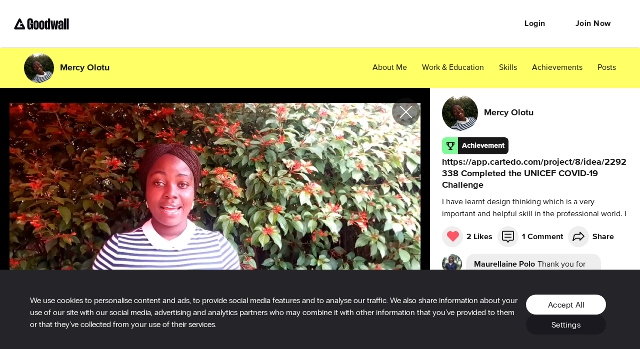

--- FILE ---
content_type: text/html; charset=utf-8
request_url: https://www.goodwall.io/achievements/completed-the-unicef-covid19-challenge-6143
body_size: 4673
content:
<!doctype html>
<html lang="en" prefix="og: http://ogp.me/ns#" data-app="goodwall" no-top-bar>
<head>
<title>Mercy Olotu&#39;s post on Goodwall - https://app.cartedo.com/project/8/idea/2292338 Completed the UNICEF COVID-19 Challenge</title>
<link rel="canonical" href="https://www.goodwall.io/achievements/completed-the-unicef-covid19-challenge-6143">
<meta name="viewport" content="width=device-width, initial-scale=1, maximum-scale=1">
<meta name="google-site-verification" content="S9Nk0QW6FjbDH_gvsOHQzR7DA7BqlVsIu02YmVtTduE">
<meta name="charset" content="utf-8">
<meta name="language" content="en">
<meta name="application-name" content="Goodwall">
<meta name="description" content="I have learnt design thinking which is a very important and helpful skill in the professional world. I have also gained a lot from my participation in this chall...">
<meta name="url" content="https://www.goodwall.io/achievements/completed-the-unicef-covid19-challenge-6143">
<meta property="fb:app_id" content="459449720822336">

<meta property="og:type" content="website">
<meta property="og:url" content="https://www.goodwall.io/achievements/completed-the-unicef-covid19-challenge-6143">
<meta property="og:title" content="Mercy Olotu&#39;s post on Goodwall - - https://app.cartedo.com/project/8/idea/2292338 Completed the UNICEF...">
<meta property="og:description" content="I have learnt design thinking which is a very important and helpful skill in the professional world. I have also gained a lot from my participation in this chall...">
<meta property="og:image" content="https://cdn2.goodwall.io/videos/4511887/experiences/4511887-1590560928694-2025/thumbnails/4511887-1590560928694-2025.o_tumb.0000012.jpg?width=1280&amp;height=720&amp;name=Mercy%20Olotu&amp;category=achievement&amp;skill=&amp;lang=en">
<meta property="og:site_name" content="Goodwall">
<meta property="og:locale" content="en_US" >
<meta property="og:locale:alternate" content="en_GB">
<meta property="og:locale:alternate" content="en_PI">

<meta property="og:video" content="https://cdn2.goodwall.io/videos/4511887/experiences/4511887-1590560928694-2025/mp4/4511887-1590560928694-2025.o_Mp4_Avc_Aac_16x9_1280x720p_24Hz_4.5Mbps_qvbr.mp4" >

<meta name="facebook-domain-verification" content="t93ig4sszwjj7i3baij65vuamu41wc" />
<meta name="twitter:title" content="Mercy Olotu&#39;s post on Goodwall - https://app.cartedo.com/project/8/idea/2292338 Completed the UNICEF COVID-19 Challenge" >
<meta name="twitter:description" content="I have learnt design thinking which is a very important and helpful skill in the professional world. I have also gained a lot from my participation in this chall..." >
<meta name="twitter:image" content="https://cdn2.goodwall.io/videos/4511887/experiences/4511887-1590560928694-2025/thumbnails/4511887-1590560928694-2025.o_tumb.0000012.jpg?width=1280&amp;height=720&amp;name=Mercy%20Olotu&amp;category=achievement&amp;skill=&amp;lang=en" >
<meta name="twitter:url" content="https://www.goodwall.io/achievements/completed-the-unicef-covid19-challenge-6143" >
<meta name="twitter:card" content="summary_large_image" >
<meta name="twitter:site" content="@Goodwall" >
<meta name="twitter:creator" content="@Goodwall" >

<meta property="al:android:url" content="goodwall://achievements/completed-the-unicef-covid19-challenge-6143">
<meta property="al:android:package" content="org.goodwall.app">
<meta property="al:android:app_name" content="Goodwall">
<meta property="al:web:should_fallback" content="false">

<script type="application/ld+json">
  {
    "@context": "https://schema.org",
    "@type": "SocialMediaPosting",
    "url": "https://www.goodwall.io/achievements/completed-the-unicef-covid19-challenge-6143",
    "text": "I have learnt design thinking which is a very important and helpful skill in the professional world. I have also gained a lot from my participation in this chall...",
    "keywords": ["achievement","covid19challenge"],
    "@id": "https://www.goodwall.io/achievements/completed-the-unicef-covid19-challenge-6143",
    "headline": "I have learnt design thinking which is a very important and helpful skill in the professional world. I have also gained a lot from my participation in this chall...",
    "articleBody": "I have learnt design thinking which is a very important and helpful skill in the professional world. I have also gained a lot from my participation in this chall...",
    "author": {
      "@type": "Person",
      "name": "Mercy%20Olotu",
      "url": "https://www.goodwall.io/mercy-olotu-1df2"
    },
    "potentialAction": {
      "@context": "http://schema.org",
      "@type": "LikeAction",
      "agent": {
        "@type": "Person",
        "name": "Mercy%20Olotu"
      },
      "url": "https://www.goodwall.io/achievements/completed-the-unicef-covid19-challenge-6143"
    },
    "datePublished": "2020-05-27T06:30:29.921382",
    "image": [],

    "video": {
      "@context": "http://schema.org",
      "@type": "VideoObject",
      "embedUrl": "https://cdn2.goodwall.io/videos/4511887/experiences/4511887-1590560928694-2025/mp4/4511887-1590560928694-2025.o_Mp4_Avc_Aac_16x9_1280x720p_24Hz_4.5Mbps_qvbr.mp4",
      "thumbnailUrl": "https://cdn2.goodwall.io/videos/4511887/experiences/4511887-1590560928694-2025/thumbnails/4511887-1590560928694-2025.o_tumb.0000012.jpg?width=1280&amp;height=720&amp;name=Mercy%20Olotu&amp;category=achievement&amp;skill=&amp;lang=en",
      "uploadDate": "2020-05-27T06:30:29.921382",
      "name": "Mercy%20Olotu's video post on Goodwall",
      "description": "Mercy%20Olotu just posted a video on their Goodwall profile. Check it out!"
    },

    "commentCount": 1,
    "comment": [{"text":"Thank you for taking part in the Covid-19 Innovation challenge and we wish you the best of luck! 👊","author":{"name":"Maurellaine Polo","url":"https://www.goodwall.io/maurellaine-polo","@type":"Person"},"@type":"Comment","@context":"http://schema.org","dateCreated":"2020-05-27T10:08:08.357844"}]
  }
</script>
<link rel="shortcut icon" href="https://cdn2.goodwall.io/app/www/dist/images/favicons/favicon.ico?v=pggv2021">
<link rel="apple-touch-icon" sizes="180x180" href="https://cdn2.goodwall.io/app/www/dist/images/favicons/apple-icon-180x180.png?v=pggv2021">
<link rel="icon" type="image/png" sizes="96x96" href="https://cdn2.goodwall.io/app/www/dist/images/favicons/favicon-96x96.png?v=pggv2021">
<link rel="icon" type="image/png" sizes="32x32" href="https://cdn2.goodwall.io/app/www/dist/images/favicons/favicon-32x32.png?v=pggv2021">
<link rel="icon" type="image/png" sizes="16x16" href="https://cdn2.goodwall.io/app/www/dist/images/favicons/favicon-16x16.png?v=pggv2021">
<link rel="manifest" href="https://cdn2.goodwall.io/app/www/dist/images/favicons/manifest.json?v=pggv2021">
<link rel="mask-icon" href="https://cdn2.goodwall.io/app/www/dist/images/favicons/safari-pinned-tab.svg?v=pggv2021" color="#5bbad5">
<meta name="msapplication-TileColor" content="#ffffff">
<meta name="msapplication-config" content="https://cdn2.goodwall.io/app/www/dist/images/favicons/browserconfig.xml?v=pggv2021">
<meta name="theme-color" content="#ffffff">
<link rel="preload" as="font" type="font/woff2" crossorigin="anonymous" href="https://cdn2.goodwall.io/app/www/dist/spa/src/styles/fonts/goodwall/goodwall-web-20210218.woff2">
<link rel="preload" as="font" type="font/woff2" crossorigin="anonymous" href="https://cdn2.goodwall.io/app/www/dist/spa/src/styles/fonts/proxima-nova/388EB8_1_0.woff2">
<link rel="preload" as="font" type="font/woff2" crossorigin="anonymous" href="https://cdn2.goodwall.io/app/www/dist/spa/src/styles/fonts/proxima-nova/388EB8_2_0.woff2">
<link rel="preload" as="font" type="font/woff2" crossorigin="anonymous" href="https://cdn2.goodwall.io/app/www/dist/spa/src/styles/fonts/proxima-nova/388EB8_5_0.woff2">

<link rel="stylesheet" type="text/css" href="https://cdn2.goodwall.io/app/www/dist/spa/app.20251218091448.css">

<script src="https://unpkg.com/@lottiefiles/lottie-player@latest/dist/lottie-player.js"></script>
<script>
  function botCheck() {
    var botPattern = '(googlebot\/|Googlebot-Mobile|Googlebot-Image|Google favicon|Mediapartners-Google|bingbot|slurp|java|wget|curl|Commons-HttpClient|Python-urllib|libwww|httpunit|nutch|phpcrawl|msnbot|jyxobot|FAST-WebCrawler|FAST Enterprise Crawler|biglotron|teoma|convera|seekbot|gigablast|exabot|ngbot|ia_archiver|GingerCrawler|webmon |httrack|webcrawler|grub.org|UsineNouvelleCrawler|antibot|netresearchserver|speedy|fluffy|bibnum.bnf|findlink|msrbot|panscient|yacybot|AISearchBot|IOI|ips-agent|tagoobot|MJ12bot|dotbot|woriobot|yanga|buzzbot|mlbot|yandexbot|purebot|Linguee Bot|Voyager|CyberPatrol|voilabot|baiduspider|citeseerxbot|spbot|twengabot|postrank|turnitinbot|scribdbot|page2rss|sitebot|linkdex|Adidxbot|blekkobot|ezooms|dotbot|Mail.RU_Bot|discobot|heritrix|findthatfile|europarchive.org|NerdByNature.Bot|sistrix crawler|ahrefsbot|Aboundex|domaincrawler|wbsearchbot|summify|ccbot|edisterbot|seznambot|ec2linkfinder|gslfbot|aihitbot|intelium_bot|facebookexternalhit|yeti|RetrevoPageAnalyzer|lb-spider|sogou|lssbot|careerbot|wotbox|wocbot|ichiro|DuckDuckBot|lssrocketcrawler|drupact|webcompanycrawler|acoonbot|openindexspider|gnam gnam spider|web-archive-net.com.bot|backlinkcrawler|coccoc|integromedb|content crawler spider|toplistbot|seokicks-robot|it2media-domain-crawler|ip-web-crawler.com|siteexplorer.info|elisabot|proximic|changedetection|blexbot|arabot|WeSEE:Search|niki-bot|CrystalSemanticsBot|rogerbot|360Spider|psbot|InterfaxScanBot|Lipperhey SEO Service|CC Metadata Scaper|g00g1e.net|GrapeshotCrawler|urlappendbot|brainobot|fr-crawler|binlar|SimpleCrawler|Livelapbot|Twitterbot|cXensebot|smtbot|bnf.fr_bot|A6-Indexer|ADmantX|Facebot|Twitterbot|OrangeBot|memorybot|AdvBot|MegaIndex|SemanticScholarBot|ltx71|nerdybot|xovibot|BUbiNG|Qwantify|archive.org_bot|Applebot|TweetmemeBot|crawler4j|findxbot|SemrushBot|yoozBot|lipperhey|y!j-asr|Domain Re-Animator Bot|AddThis)';
    var re = new RegExp(botPattern, 'i');
    var userAgent = navigator.userAgent;
    return re.test(userAgent);
  }
  var COOKIE_CONSENT_FLAG = {
    RequiredCookies: 0x1,     // 1
    PerformanceCookies: 0x2,  // 2
    MarketingCookies: 0x4     // 4
  };
  function getCookie(cname) {
    var name = cname + '=';
    var decodedCookie = decodeURIComponent(document.cookie);
    var ca = decodedCookie.split(';');
    for (var i = 0; i <ca.length; i++) {
      var c = ca[i];
      while (c.charAt(0) === ' ') {
        c = c.substring(1);
      }
      if (c.indexOf(name) === 0) {
        return c.substring(name.length, c.length);
      }
    }
    return '';
  }
  function getParsedConsentCookie() {
    var cookie = getCookie('gw_cookies_accept_status');
    var retVal = null;
    if (cookie && !isNaN(cookie)) {
      retVal = parseInt(cookie);
    }
    return retVal;
  }

  var consentCookie = getParsedConsentCookie();
  var isBotCrawlerEngine = botCheck();
  // Check if correct new cookie format is accepted
  if (!consentCookie || ((consentCookie & COOKIE_CONSENT_FLAG.PerformanceCookies) !== COOKIE_CONSENT_FLAG.PerformanceCookies) || isBotCrawlerEngine) {
    var disableGAFlag = "ga-disable-UA-46014325-1";
    window[disableGAFlag] = true;
  } else {
    // Google Tag Manager
    (function(w,d,s,l,i){w[l]=w[l]||[];w[l].push({'gtm.start':
    new Date().getTime(),event:'gtm.js'});var f=d.getElementsByTagName(s)[0],
    j=d.createElement(s),dl=l!='dataLayer'?'&l='+l:'';j.async=true;j.src=
    'https://www.googletagmanager.com/gtm.js?id='+i+dl;f.parentNode.insertBefore(j,f);
    })(window,document,'script','dataLayer','GTM-54T4SJ4');
  }
</script>

</head>
<body class="body">
<!--$white: '#FFFFFF'-->
<div id="root" style="height: 100%; background-color: #FFFFFF;">
<div id="goodwallLoadingScreen" class="www-v2" style="display: none;">
  <svg viewBox="0 0 140 108" width="140" height="100" preserveAspectRatio="xMidYMid meet">
    <g transform="matrix(4,0,0,4,50,50.75)" opacity="10">
      <path id="goodwallLoadingSpinnerPath" stroke-linecap="round" stroke-linejoin="round"
        fill-opacity="0" stroke="rgb(68,68,68)" stroke-opacity="1" stroke-width="2"
        d=" M3.003000020980835,4.107999801635742 C3.003000020980835,4.107999801635742 6.002999782562256,-0.8920000195503235 6.002999782562256,-0.8920000195503235 C6.002999782562256,-0.8920000195503235 8.930000305175781,4.107999801635742 8.930000305175781,4.107999801635742 C8.930000305175781,4.107999801635742 12.010000228881836,9.371999740600586 12.010000228881836,9.371999740600586 C12.555000305175781,10.32699966430664 12.10200023651123,11.107999801635742 11.001999855041504,11.107999801635742 C11.001999855041504,11.107999801635742 -10.996999740600586,11.107999801635742 -10.996999740600586,11.107999801635742 C-12.097000122070312,11.107999801635742 -12.555000305175781,10.324999809265137 -12.012999534606934,9.366999626159668 C-12.012999534606934,9.366999626159668 -0.9810000061988831,-10.149999618530273 -0.9810000061988831,-10.149999618530273 C-0.4390000104904175,-11.107999801635742 0.4320000112056732,-11.100000381469727 0.9559999704360962,-10.133000373840332 C0.9559999704360962,-10.133000373840332 3.253000020980835,-5.892000198364258 3.253000020980835,-5.892000198364258">
      </path>
    </g>
  </svg>
</div>
</div>
<script type="text/javascript" src="https://cdn2.goodwall.io/app/www/dist/spa/vendors-app.20251218091448.js"></script>
<script type="text/javascript" src="https://cdn2.goodwall.io/app/www/dist/spa/app.20251218091448.js"></script>

<link rel="prefetch" as="script" href="https://cdn2.goodwall.io/app/www/dist/spa/messenger.20251218091448.js">
<link rel="prefetch" as="script" href="https://cdn2.goodwall.io/app/www/dist/spa/profile.20251218091448.js">
<link rel="prefetch" as="script" href="https://cdn2.goodwall.io/app/www/dist/spa/opportunities.20251218091448.js">
<link rel="prefetch" as="script" href="https://cdn2.goodwall.io/app/www/dist/spa/signupcontext.20251218091448.js">
<link rel="prefetch" as="script" href="https://cdn2.goodwall.io/app/www/dist/spa/profile-activity.20251218091448.js">
<link rel="prefetch" as="script" href="https://cdn2.goodwall.io/app/www/dist/spa/search-opp.20251218091448.js">
<link rel="prefetch" as="script" href="https://cdn2.goodwall.io/app/www/dist/spa/tags.20251218091448.js">
<link rel="prefetch" as="script" href="https://cdn2.goodwall.io/app/www/dist/spa/profile-partners.20251218091448.js">
<link rel="prefetch" as="script" href="https://cdn2.goodwall.io/app/www/dist/spa/home.20251218091448.js">
<link rel="prefetch" as="script" href="https://cdn2.goodwall.io/app/www/dist/spa/landing.20251218091448.js">
<link rel="prefetch" as="script" href="https://cdn2.goodwall.io/app/www/dist/spa/activity.20251218091448.js">
<link rel="prefetch" as="script" href="https://cdn2.goodwall.io/app/www/dist/spa/discover.20251218091448.js">
<link rel="prefetch" as="script" href="https://cdn2.goodwall.io/app/www/dist/spa/discover-experiences.20251218091448.js">
<link rel="prefetch" as="script" href="https://cdn2.goodwall.io/app/www/dist/spa/draftjs.20251218091448.js">
<link rel="prefetch" as="script" href="https://cdn2.goodwall.io/app/www/dist/spa/settings.20251218091448.js">
<link rel="prefetch" as="script" href="https://cdn2.goodwall.io/app/www/dist/spa/notfound.20251218091448.js">
<link rel="prefetch" as="script" href="https://cdn2.goodwall.io/app/www/dist/spa/hls.20251218091448.js">
<link rel="prefetch" as="script" href="https://cdn2.goodwall.io/app/www/dist/spa/tinymce.20251218091448.js">
<link rel="prefetch" as="script" href="https://cdn2.goodwall.io/app/www/dist/spa/formik.20251218091448.js">
<link rel="prefetch" as="script" href="https://cdn2.goodwall.io/app/www/dist/spa/appbar.20251218091448.js">

<link rel="prefetch" as="script" href="https://cdn2.goodwall.io/app/www/dist/spa/default-activity-home-profile-profile-activity.20251218091448.js">

<link rel="prefetch" as="script" href="https://cdn2.goodwall.io/app/www/dist/spa/vendors-formik.20251218091448.js">
<link rel="prefetch" as="script" href="https://cdn2.goodwall.io/app/www/dist/spa/vendors-messenger.20251218091448.js">
<link rel="prefetch" as="script" href="https://cdn2.goodwall.io/app/www/dist/spa/vendors-draftjs.20251218091448.js">
<link rel="prefetch" as="script" href="https://cdn2.goodwall.io/app/www/dist/spa/vendors-hls.20251218091448.js">
<link rel="prefetch" as="script" href="https://cdn2.goodwall.io/app/www/dist/spa/vendors-tinymce.20251218091448.js">
<link rel="prefetch" as="script" href="https://cdn2.goodwall.io/app/www/dist/spa/vendors-signupcontext.20251218091448.js">

<link rel="prefetch" as="stylesheet" href="https://cdn2.goodwall.io/app/www/dist/spa/activity.20251218091448.css">
<link rel="prefetch" as="stylesheet" href="https://cdn2.goodwall.io/app/www/dist/spa/default-activity-home-profile-profile-activity.20251218091448.css">
<link rel="prefetch" as="stylesheet" href="https://cdn2.goodwall.io/app/www/dist/spa/discover-experiences.20251218091448.css">
<link rel="prefetch" as="stylesheet" href="https://cdn2.goodwall.io/app/www/dist/spa/discover.20251218091448.css">
<link rel="prefetch" as="stylesheet" href="https://cdn2.goodwall.io/app/www/dist/spa/draftjs.20251218091448.css">
<link rel="prefetch" as="stylesheet" href="https://cdn2.goodwall.io/app/www/dist/spa/home.20251218091448.css">
<link rel="prefetch" as="stylesheet" href="https://cdn2.goodwall.io/app/www/dist/spa/landing.20251218091448.css">
<link rel="prefetch" as="stylesheet" href="https://cdn2.goodwall.io/app/www/dist/spa/messenger.20251218091448.css">
<link rel="prefetch" as="stylesheet" href="https://cdn2.goodwall.io/app/www/dist/spa/opportunities.20251218091448.css">
<link rel="prefetch" as="stylesheet" href="https://cdn2.goodwall.io/app/www/dist/spa/profile-activity.20251218091448.css">
<link rel="prefetch" as="stylesheet" href="https://cdn2.goodwall.io/app/www/dist/spa/profile-partners.20251218091448.css">
<link rel="prefetch" as="stylesheet" href="https://cdn2.goodwall.io/app/www/dist/spa/profile.20251218091448.css">
<link rel="prefetch" as="stylesheet" href="https://cdn2.goodwall.io/app/www/dist/spa/search-opp.20251218091448.css">
<link rel="prefetch" as="stylesheet" href="https://cdn2.goodwall.io/app/www/dist/spa/settings.20251218091448.css">
<link rel="prefetch" as="stylesheet" href="https://cdn2.goodwall.io/app/www/dist/spa/tags.20251218091448.css">
</body>
</html>

--- FILE ---
content_type: text/css
request_url: https://cdn2.goodwall.io/app/www/dist/spa/appbar.20251218091448.css
body_size: 5368
content:
h1,h2,h3,h4{margin:0}._14sIZ{font-family:proxima-nova-extrabold;font-size:66px;line-height:.82;letter-spacing:-.6px}@media only screen and (min-width:768px){._14sIZ{font-size:75px;line-height:.88;letter-spacing:-1px}}@media only screen and (min-width:1200px){._14sIZ{font-size:144px;line-height:.79;letter-spacing:-1px}}._2MVZ4{font-family:proxima-nova-extrabold;font-size:58px;line-height:.83;letter-spacing:-.4px}@media only screen and (min-width:768px){._2MVZ4{font-size:66px;line-height:.91;letter-spacing:-.9px}}@media only screen and (min-width:1200px){._2MVZ4{font-size:120px;line-height:.85;letter-spacing:-1px}}._2qVP9{font-family:proxima-nova-extrabold;font-size:48px;line-height:.88;letter-spacing:-.4px}@media only screen and (min-width:768px){._2qVP9{font-size:52px;line-height:.81;letter-spacing:-.4px}}@media only screen and (min-width:1200px){._2qVP9{font-size:64px;line-height:.84;letter-spacing:-.5px}}._3B7xW{font-family:proxima-nova-extrabold;font-size:34px;line-height:1.3}@media only screen and (min-width:768px){._3B7xW{font-size:36px}}._3B7xW._3mjiL{line-height:.83}._3WDP9{font-family:proxima-nova-extrabold;font-size:34px;line-height:.88}@media only screen and (min-width:768px){._3WDP9{font-size:52px;line-height:.81;letter-spacing:-.4px}}@media only screen and (min-width:1200px){._3WDP9{font-size:64px;line-height:.84;letter-spacing:-.5px}}._3MMF4{font-family:proxima-nova-extrabold;font-size:24px;font-weight:300;line-height:1.33;color:#181818}._1YmLr{font-family:proxima-nova-regular;font-size:16px;font-weight:400;line-height:1.5;color:#181818}@media only screen and (min-width:768px){._1YmLr{font-size:24px;line-height:1.25}}.ulunu{font-size:24px;font-weight:300;line-height:1.25}._1G4Dh,.ulunu{font-family:proxima-nova-regular;color:#181818}._1G4Dh{font-size:16px;line-height:1.33;letter-spacing:-.3px;text-align:center}._2eKay{font-weight:500;color:#999}._2eKay,._16zP_{font-family:proxima-nova-bold;font-size:16px;line-height:1.5}._16zP_{font-style:normal;font-stretch:normal;letter-spacing:normal;color:#181818;display:block}._3byNW{font-family:proxima-nova-regular}._1dahV,._3byNW{font-size:16px;font-weight:300;line-height:1.5}._1dahV{font-family:proxima-nova-bold}._2xQH3{font-family:proxima-nova-bold;font-size:24px}._2xQH3,._24g6m{font-weight:300;line-height:1.5}._24g6m{font-family:proxima-nova-regular;font-size:16px;color:#999}.yISM5{font-family:proxima-nova-regular;font-weight:400}._335r8,.yISM5{font-size:16px;line-height:1.5;color:#181818}._335r8{font-weight:500}._2eazc,._335r8{font-family:proxima-nova-bold}._2eazc{font-size:14px;font-weight:700;font-style:normal;font-stretch:normal;line-height:1.29;letter-spacing:normal;color:#fff}._3GmdQ{font-family:proxima-nova-regular;font-size:12px;line-height:1.5;color:#d54646}._2f15C{font-family:proxima-nova-regular}._1oZb2,._2f15C{font-size:14px;line-height:1.29;color:#181818}._1oZb2{font-family:proxima-nova-bold}._3d_JG{font-family:proxima-nova-regular;font-weight:700;font-size:13px;line-height:18px;letter-spacing:1px;color:#fff}._3nBhv{font-family:proxima-nova-extrabold;font-weight:400;line-height:1}._3nBhv,._36k5R{font-size:18px;color:#181818}._36k5R{font-family:proxima-nova-bold;letter-spacing:-.3px;line-height:24px}._3neqN{color:#999}._3qn1t{color:#fff}._3QUOh{background-color:#f3faec}._3BEyP{text-align:center}._56P1c{text-align:left}.BuyCf{text-align:right}.xXC04{text-transform:uppercase}.r-DFR{display:-ms-flexbox;display:flex;-ms-flex-pack:start;justify-content:flex-start;width:100%;height:100%;-ms-flex-align:center;align-items:center}.r-DFR ._6RpOg{line-height:normal;height:28px}.r-DFR .iZZTv{margin-left:10px}@media only screen and (min-width:768px){.r-DFR .iZZTv{margin-left:5px}}._32HRa{display:none;-ms-flex-pack:end;justify-content:flex-end;-ms-flex-align:center;align-items:center}@media only screen and (min-width:768px){._32HRa{display:-ms-flexbox;display:flex}}@media only screen and (min-width:768px) and (max-width:991px){._32HRa .Xnspr{display:none}}._3gKuX{display:-ms-flexbox;display:flex;-ms-flex-pack:end;justify-content:flex-end;margin-right:-11px}@media only screen and (min-width:768px){._3gKuX{display:none}}._1R6PA{display:-ms-flexbox;display:flex;height:100%}._1R6PA._3Rz-x,._1R6PA._27RBG{margin:auto;max-width:1224px}._1R6PA._3Rz-x .r-DFR .iZZTv,._1R6PA._27RBG .r-DFR .iZZTv{margin-left:0}._1R6PA._27RBG{max-width:1224px}.JaPbv{display:none;line-height:54px;margin:auto;max-width:1184px;text-align:left}@media only screen and (min-width:768px){.JaPbv{display:block}}._2cNYf{position:relative;text-align:left;padding:13px 10px}._2cNYf a{text-decoration:none}@media only screen and (min-width:768px){._2cNYf{display:none}}._2cNYf ._32zH5{position:absolute;right:0;top:0;bottom:0}
h1,h2,h3,h4{margin:0}._1LEi3{font-family:proxima-nova-extrabold;font-size:66px;line-height:.82;letter-spacing:-.6px}@media only screen and (min-width:768px){._1LEi3{font-size:75px;line-height:.88;letter-spacing:-1px}}@media only screen and (min-width:1200px){._1LEi3{font-size:144px;line-height:.79;letter-spacing:-1px}}.fi1FG{font-family:proxima-nova-extrabold;font-size:58px;line-height:.83;letter-spacing:-.4px}@media only screen and (min-width:768px){.fi1FG{font-size:66px;line-height:.91;letter-spacing:-.9px}}@media only screen and (min-width:1200px){.fi1FG{font-size:120px;line-height:.85;letter-spacing:-1px}}.xmN2_{font-family:proxima-nova-extrabold;font-size:48px;line-height:.88;letter-spacing:-.4px}@media only screen and (min-width:768px){.xmN2_{font-size:52px;line-height:.81;letter-spacing:-.4px}}@media only screen and (min-width:1200px){.xmN2_{font-size:64px;line-height:.84;letter-spacing:-.5px}}._1_8_O{font-family:proxima-nova-extrabold;font-size:34px;line-height:1.3}@media only screen and (min-width:768px){._1_8_O{font-size:36px}}._1_8_O._3zp2O{line-height:.83}._17L71{font-family:proxima-nova-extrabold;font-size:34px;line-height:.88}@media only screen and (min-width:768px){._17L71{font-size:52px;line-height:.81;letter-spacing:-.4px}}@media only screen and (min-width:1200px){._17L71{font-size:64px;line-height:.84;letter-spacing:-.5px}}._2zVHX{font-family:proxima-nova-extrabold;font-size:24px;font-weight:300;line-height:1.33;color:#181818}._3tahu{font-family:proxima-nova-regular;font-size:16px;font-weight:400;line-height:1.5;color:#181818}@media only screen and (min-width:768px){._3tahu{font-size:24px;line-height:1.25}}._2wSpW{font-size:24px;font-weight:300;line-height:1.25}._2PVvd,._2wSpW{font-family:proxima-nova-regular;color:#181818}._2PVvd{font-size:16px;line-height:1.33;letter-spacing:-.3px;text-align:center}._18tpV{font-weight:500;color:#999}._1okZJ,._18tpV{font-family:proxima-nova-bold;font-size:16px;line-height:1.5}._1okZJ{font-style:normal;font-stretch:normal;letter-spacing:normal;color:#181818;display:block}._2FDkf{font-family:proxima-nova-regular}._2FDkf,._2jeiH{font-size:16px;font-weight:300;line-height:1.5}._2jeiH{font-family:proxima-nova-bold}._2YPbs{font-family:proxima-nova-bold;font-size:24px}._2O5si,._2YPbs{font-weight:300;line-height:1.5}._2O5si{font-family:proxima-nova-regular;font-size:16px;color:#999}._1fnCD{font-family:proxima-nova-regular;font-weight:400}._1fnCD,._38t4W{font-size:16px;line-height:1.5;color:#181818}._38t4W{font-weight:500}._2dqS1,._38t4W{font-family:proxima-nova-bold}._2dqS1{font-size:14px;font-weight:700;font-style:normal;font-stretch:normal;line-height:1.29;letter-spacing:normal;color:#fff}._38yiJ{font-family:proxima-nova-regular;font-size:12px;line-height:1.5;color:#d54646}._2sfQa{font-family:proxima-nova-regular}._1K1ZQ,._2sfQa{font-size:14px;line-height:1.29;color:#181818}._1K1ZQ{font-family:proxima-nova-bold}._3gdBQ{font-family:proxima-nova-regular;font-weight:700;font-size:13px;line-height:18px;letter-spacing:1px;color:#fff}._363_k{font-family:proxima-nova-extrabold;font-weight:400;line-height:1}._2WPV7,._363_k{font-size:18px;color:#181818}._2WPV7{font-family:proxima-nova-bold;letter-spacing:-.3px;line-height:24px}._2g97X{color:#999}.GX-VE{color:#fff}.LVE3x{background-color:#f3faec}._1G5nt{text-align:center}._3A913{text-align:left}._1psic{text-align:right}._2lTpi{text-transform:uppercase}._27M-0{position:absolute;top:50%;left:50%;transform:translate(-50%,-50%)}._3BVxK{pointer-events:none}._2-0QF{height:100%;display:-ms-flexbox;display:flex;overflow-x:hidden;overflow-y:auto;-ms-flex-direction:column-reverse;flex-direction:column-reverse;font-family:proxima-nova-regular;color:#181818;font-size:18px;letter-spacing:-.3px;line-height:24px}._2-0QF.Y5ciW{min-height:auto}._2-0QF a{color:#181818;text-decoration:underline}@media only screen and (min-width:768px){._2-0QF{-ms-flex-direction:row;flex-direction:row;min-height:596px}}._2-0QF .LWsGb{padding-bottom:30px;position:absolute;top:25px}@media only screen and (min-width:768px){._2-0QF .LWsGb{position:relative;top:0}}._2-0QF .LWsGb>button{padding:0}._2-0QF ._28SiS{display:-ms-flexbox;display:flex;-ms-flex-direction:column;flex-direction:column;-ms-flex:1;flex:1;padding:24px}@media only screen and (min-width:768px){._2-0QF ._28SiS{padding:40px}}._2-0QF ._2iLTL{min-height:50px;height:140px}@media only screen and (min-width:768px){._2-0QF ._2iLTL{-ms-flex:0 0 320px;flex:0 0 320px;height:auto}}@media only screen and (min-width:992px){._2-0QF ._2iLTL{-ms-flex:0 0 320px;flex:0 0 320px;height:auto}}._2-0QF ._2iLTL ._3ou8J{width:100%;height:100%;background-size:cover;background-position:50%}._2-0QF ._21_vW{display:-ms-flexbox;display:flex;-ms-flex-direction:column;flex-direction:column;-ms-flex:1;flex:1;padding:24px}@media only screen and (min-width:768px){._2-0QF ._21_vW{padding:40px}}._2-0QF ._2D3Pl{min-height:50px;height:140px}@media only screen and (min-width:768px){._2-0QF ._2D3Pl{-ms-flex:0 0 320px;flex:0 0 320px;height:auto}}@media only screen and (min-width:992px){._2-0QF ._2D3Pl{-ms-flex:0 0 320px;flex:0 0 320px;height:auto}}._2-0QF ._2D3Pl ._3ou8J{width:100%;height:100%;background-size:cover;background-position:50%}._2-0QF .vknaK{pointer-events:auto!important;cursor:pointer;height:24px;color:#181818;font-family:proxima-nova-bold;font-size:18px;letter-spacing:-.3px;line-height:24px;margin-bottom:-20px}._2-0QF .-qYdk{display:-ms-flexbox;display:flex;-ms-flex-direction:column;flex-direction:column;-ms-flex:1;flex:1;padding:75px 24px 24px}@media only screen and (min-width:768px){._2-0QF .-qYdk{padding:40px}}._2-0QF ._3oOWv{font-family:proxima-nova-bold;text-transform:uppercase;font-size:36px;font-weight:800;letter-spacing:-.75px;line-height:30px;padding-bottom:10px}._2-0QF ._3r0uN{font-size:18px;letter-spacing:-.3px;line-height:24px}._2-0QF ._3r0uN._3mAjD{font-family:proxima-nova-bold;font-weight:800}._2-0QF ._1CriJ{margin-bottom:10px;cursor:pointer}._2-0QF ._1e47H{color:#d54646;font-size:13px;letter-spacing:-.3px;line-height:18px}._2-0QF ._1e47H._1M2i3{text-align:center}._2-0QF ._338Q5>*{padding-top:16px}@media only screen and (min-width:768px){._2-0QF ._338Q5._1_Fm1{padding-top:16px}}._2-0QF ._338Q5>div>label{font-family:proxima-nova-bold}._2-0QF ._3AGHE>*{padding-top:0!important}._2-0QF ._3mOAx{display:-ms-flexbox;display:flex;-ms-flex-pack:center;justify-content:center}._2-0QF ._5yKDr{margin-top:auto;padding-top:20px;text-align:center}@media only screen and (min-width:768px){._2-0QF ._5yKDr{text-align:center}._2-0QF ._5yKDr ._2VTTF{width:200px;margin:auto}}._2-0QF ._5yKDr ._1I-qL{margin-top:25px}._2-0QF ._2grzC{display:block;width:100%;height:100px;cursor:pointer}._2-0QF ._2grzC .fLYyf{font-family:proxima-nova-bold;color:#181818;font-size:18px;letter-spacing:-.3px;line-height:24px;margin:35px 0 0 30px;float:left}._2-0QF ._2grzC ._1-1zc{margin:30px 0 0;float:left}._2-0QF ._2grzC ._3pF99{margin:40px 0 0;float:right}._2-0QF ._5VVSR{text-decoration:none;cursor:pointer;color:#999}._2-0QF .RDbIt{height:1px;width:100%;background-color:#eee}._2-0QF .LA6kR{width:100%;height:160px;padding-bottom:15px}._2-0QF .LA6kR>div{height:100%}._2-0QF ._19jRZ{color:#181818;font-family:proxima-nova-bold;font-size:18px;letter-spacing:-.3px;line-height:24px}._2-0QF ._5scf3,._2-0QF .ZkJ2C{height:42px;min-width:118px;border:1px solid #eee;border-radius:24px;float:left;margin:10px 10px 0 0;text-align:center;vertical-align:middle;padding:7px 15px 0;font-family:proxima-nova-regular}._2-0QF ._5scf3{border:0;background-color:#fff172;font-weight:800}._2-0QF ._2sYGI{display:-ms-grid;display:grid;border:1px solid #ddd;padding:20px;-ms-grid-columns:auto auto 50px;grid-template-columns:auto auto 50px;-ms-grid-rows:auto auto;grid-template-rows:auto auto}._2-0QF ._2sYGI ._1qnIh{grid-column:1/2;-ms-grid-row:1;grid-row:1}._2-0QF ._2sYGI ._1Mc1A{grid-column:3/4;-ms-grid-row:1;grid-row:1}._2-0QF ._2sYGI .BK2_q{margin-top:20px;grid-column:1/4;-ms-grid-row:2;grid-row:2}._2-0QF ._3FXYI{font-size:12px!important;margin:0 0 10px 5px}
h1,h2,h3,h4{margin:0}._4CS91{font-family:proxima-nova-extrabold;font-size:66px;line-height:.82;letter-spacing:-.6px}@media only screen and (min-width:768px){._4CS91{font-size:75px;line-height:.88;letter-spacing:-1px}}@media only screen and (min-width:1200px){._4CS91{font-size:144px;line-height:.79;letter-spacing:-1px}}.hKqbv{font-family:proxima-nova-extrabold;font-size:58px;line-height:.83;letter-spacing:-.4px}@media only screen and (min-width:768px){.hKqbv{font-size:66px;line-height:.91;letter-spacing:-.9px}}@media only screen and (min-width:1200px){.hKqbv{font-size:120px;line-height:.85;letter-spacing:-1px}}.bvOre{font-family:proxima-nova-extrabold;font-size:48px;line-height:.88;letter-spacing:-.4px}@media only screen and (min-width:768px){.bvOre{font-size:52px;line-height:.81;letter-spacing:-.4px}}@media only screen and (min-width:1200px){.bvOre{font-size:64px;line-height:.84;letter-spacing:-.5px}}._34ALQ{font-family:proxima-nova-extrabold;font-size:34px;line-height:1.3}@media only screen and (min-width:768px){._34ALQ{font-size:36px}}._34ALQ._1uumO{line-height:.83}._3rT_d{font-family:proxima-nova-extrabold;font-size:34px;line-height:.88}@media only screen and (min-width:768px){._3rT_d{font-size:52px;line-height:.81;letter-spacing:-.4px}}@media only screen and (min-width:1200px){._3rT_d{font-size:64px;line-height:.84;letter-spacing:-.5px}}._38xqG{font-family:proxima-nova-extrabold;font-size:24px;font-weight:300;line-height:1.33;color:#181818}.MpQAE{font-family:proxima-nova-regular;font-size:16px;font-weight:400;line-height:1.5;color:#181818}@media only screen and (min-width:768px){.MpQAE{font-size:24px;line-height:1.25}}._15rMI{font-size:24px;font-weight:300;line-height:1.25}._15rMI,.s7IKT{font-family:proxima-nova-regular;color:#181818}.s7IKT{font-size:16px;line-height:1.33;letter-spacing:-.3px;text-align:center}._9CUNd{font-weight:500;color:#999}._1V3xE,._9CUNd{font-family:proxima-nova-bold;font-size:16px;line-height:1.5}._1V3xE{font-style:normal;font-stretch:normal;letter-spacing:normal;color:#181818;display:block}._2gc9G{font-family:proxima-nova-regular}._1q-eC,._2gc9G{font-size:16px;font-weight:300;line-height:1.5}._1q-eC{font-family:proxima-nova-bold}._3AwQz{font-family:proxima-nova-bold;font-size:24px}._3AwQz,._34S37{font-weight:300;line-height:1.5}._34S37{font-family:proxima-nova-regular;font-size:16px;color:#999}._2yrqa{font-family:proxima-nova-regular;font-weight:400}._2yrqa,._3H9Nm{font-size:16px;line-height:1.5;color:#181818}._3H9Nm{font-weight:500}._3H9Nm,._6fclj{font-family:proxima-nova-bold}._6fclj{font-size:14px;font-weight:700;font-style:normal;font-stretch:normal;line-height:1.29;letter-spacing:normal;color:#fff}.rbanp{font-family:proxima-nova-regular;font-size:12px;line-height:1.5;color:#d54646}._3bONA{font-family:proxima-nova-regular}._1W30i,._3bONA{font-size:14px;line-height:1.29;color:#181818}._1W30i{font-family:proxima-nova-bold}._2PJKz{font-family:proxima-nova-regular;font-weight:700;font-size:13px;line-height:18px;letter-spacing:1px;color:#fff}._32JyK{font-family:proxima-nova-extrabold;font-weight:400;line-height:1}._1OJoO,._32JyK{font-size:18px;color:#181818}._1OJoO{font-family:proxima-nova-bold;letter-spacing:-.3px;line-height:24px}._1t81y{color:#999}._3NtkF{color:#fff}._2xF5w{background-color:#f3faec}._3U6tU{text-align:center}._229no{text-align:left}._1Q6y2{text-align:right}._1NVpg{text-transform:uppercase}._2--yD img{height:45px}@media only screen and (min-width:768px){._2--yD img{height:40px}}@media only screen and (min-width:992px){._2--yD img{height:52px}}
h1,h2,h3,h4{margin:0}._1rGgZ{font-family:proxima-nova-extrabold;font-size:66px;line-height:.82;letter-spacing:-.6px}@media only screen and (min-width:768px){._1rGgZ{font-size:75px;line-height:.88;letter-spacing:-1px}}@media only screen and (min-width:1200px){._1rGgZ{font-size:144px;line-height:.79;letter-spacing:-1px}}._3QFQi{font-family:proxima-nova-extrabold;font-size:58px;line-height:.83;letter-spacing:-.4px}@media only screen and (min-width:768px){._3QFQi{font-size:66px;line-height:.91;letter-spacing:-.9px}}@media only screen and (min-width:1200px){._3QFQi{font-size:120px;line-height:.85;letter-spacing:-1px}}._14K_1{font-family:proxima-nova-extrabold;font-size:48px;line-height:.88;letter-spacing:-.4px}@media only screen and (min-width:768px){._14K_1{font-size:52px;line-height:.81;letter-spacing:-.4px}}@media only screen and (min-width:1200px){._14K_1{font-size:64px;line-height:.84;letter-spacing:-.5px}}._19WxV{font-family:proxima-nova-extrabold;font-size:34px;line-height:1.3}@media only screen and (min-width:768px){._19WxV{font-size:36px}}._19WxV._2umQw{line-height:.83}._25wy8{font-family:proxima-nova-extrabold;font-size:34px;line-height:.88}@media only screen and (min-width:768px){._25wy8{font-size:52px;line-height:.81;letter-spacing:-.4px}}@media only screen and (min-width:1200px){._25wy8{font-size:64px;line-height:.84;letter-spacing:-.5px}}._1owcZ{font-family:proxima-nova-extrabold;font-size:24px;font-weight:300;line-height:1.33;color:#181818}.e0XZh{font-family:proxima-nova-regular;font-size:16px;font-weight:400;line-height:1.5;color:#181818}@media only screen and (min-width:768px){.e0XZh{font-size:24px;line-height:1.25}}._26rKL{font-size:24px;font-weight:300;line-height:1.25}._1P5iG,._26rKL{font-family:proxima-nova-regular;color:#181818}._1P5iG{font-size:16px;line-height:1.33;letter-spacing:-.3px;text-align:center}._1jpwJ{font-weight:500;color:#999}._1jpwJ,._1vnF5{font-family:proxima-nova-bold;font-size:16px;line-height:1.5}._1vnF5{font-style:normal;font-stretch:normal;letter-spacing:normal;color:#181818;display:block}._3tzBH{font-family:proxima-nova-regular}._2ZhZb,._3tzBH{font-size:16px;font-weight:300;line-height:1.5}._2ZhZb{font-family:proxima-nova-bold}._14kmN{font-family:proxima-nova-bold;font-size:24px}._1tXjX,._14kmN{font-weight:300;line-height:1.5}._1tXjX{font-family:proxima-nova-regular;font-size:16px;color:#999}._2MdNy{font-family:proxima-nova-regular;font-weight:400}._2MdNy,.oGg2N{font-size:16px;line-height:1.5;color:#181818}.oGg2N{font-weight:500}._36pIg,.oGg2N{font-family:proxima-nova-bold}._36pIg{font-size:14px;font-weight:700;font-style:normal;font-stretch:normal;line-height:1.29;letter-spacing:normal;color:#fff}._18szN{font-family:proxima-nova-regular;font-size:12px;line-height:1.5;color:#d54646}._3FnfJ{font-family:proxima-nova-regular}._1auHC,._3FnfJ{font-size:14px;line-height:1.29;color:#181818}._1auHC{font-family:proxima-nova-bold}.WxFh0{font-family:proxima-nova-regular;font-weight:700;font-size:13px;line-height:18px;letter-spacing:1px;color:#fff}._3bqqd{font-family:proxima-nova-extrabold;font-weight:400;line-height:1}._3bqqd,._31PaU{font-size:18px;color:#181818}._31PaU{font-family:proxima-nova-bold;letter-spacing:-.3px;line-height:24px}.yoXXn{color:#999}._1YqDU{color:#fff}.T1bmL{background-color:#f3faec}._2YxIU{text-align:center}._2qA2V{text-align:left}._1NxDi{text-align:right}.AdP48{text-transform:uppercase}._2n7cG{width:100%;display:-ms-flexbox;display:flex;-ms-flex-direction:column;flex-direction:column;max-width:180px;margin-left:32px}@media only screen and (max-width:575px){._2n7cG{display:none}}@media only screen and (min-width:576px) and (max-width:767px){._2n7cG{display:none}}@media only screen and (min-width:768px){._2n7cG{max-width:277px}}@media only screen and (min-width:1200px){._2n7cG{max-width:300px}}._19Yhr{-ms-flex-preferred-size:100%;flex-basis:100%}
h1,h2,h3,h4{margin:0}._2eZGR{font-family:proxima-nova-extrabold;font-size:66px;line-height:.82;letter-spacing:-.6px}@media only screen and (min-width:768px){._2eZGR{font-size:75px;line-height:.88;letter-spacing:-1px}}@media only screen and (min-width:1200px){._2eZGR{font-size:144px;line-height:.79;letter-spacing:-1px}}._24T-V{font-family:proxima-nova-extrabold;font-size:58px;line-height:.83;letter-spacing:-.4px}@media only screen and (min-width:768px){._24T-V{font-size:66px;line-height:.91;letter-spacing:-.9px}}@media only screen and (min-width:1200px){._24T-V{font-size:120px;line-height:.85;letter-spacing:-1px}}._1qj59{font-family:proxima-nova-extrabold;font-size:48px;line-height:.88;letter-spacing:-.4px}@media only screen and (min-width:768px){._1qj59{font-size:52px;line-height:.81;letter-spacing:-.4px}}@media only screen and (min-width:1200px){._1qj59{font-size:64px;line-height:.84;letter-spacing:-.5px}}._3wQkI{font-family:proxima-nova-extrabold;font-size:34px;line-height:1.3}@media only screen and (min-width:768px){._3wQkI{font-size:36px}}._3wQkI._2HgRO{line-height:.83}.xcH5h{font-family:proxima-nova-extrabold;font-size:34px;line-height:.88}@media only screen and (min-width:768px){.xcH5h{font-size:52px;line-height:.81;letter-spacing:-.4px}}@media only screen and (min-width:1200px){.xcH5h{font-size:64px;line-height:.84;letter-spacing:-.5px}}._2U4F2{font-family:proxima-nova-extrabold;font-size:24px;font-weight:300;line-height:1.33;color:#181818}._1tfp3{font-family:proxima-nova-regular;font-size:16px;font-weight:400;line-height:1.5;color:#181818}@media only screen and (min-width:768px){._1tfp3{font-size:24px;line-height:1.25}}._12rxz{font-size:24px;font-weight:300;line-height:1.25}._3m55G,._12rxz{font-family:proxima-nova-regular;color:#181818}._3m55G{font-size:16px;line-height:1.33;letter-spacing:-.3px;text-align:center}._2Xm7t{font-weight:500;color:#999}._2Xm7t,.JOn8_{font-family:proxima-nova-bold;font-size:16px;line-height:1.5}.JOn8_{font-style:normal;font-stretch:normal;letter-spacing:normal;color:#181818;display:block}._1S8V4{font-family:proxima-nova-regular}._1S8V4,._2ibvj{font-size:16px;font-weight:300;line-height:1.5}._2ibvj{font-family:proxima-nova-bold}._2F3E_{font-family:proxima-nova-bold;font-size:24px}._2F3E_,._3ZLvF{font-weight:300;line-height:1.5}._3ZLvF{font-family:proxima-nova-regular;font-size:16px;color:#999}._1Yq1K{font-family:proxima-nova-regular;font-weight:400}._1Yq1K,._3QdYH{font-size:16px;line-height:1.5;color:#181818}._3QdYH{font-weight:500}._3QdYH,.ZhQLA{font-family:proxima-nova-bold}.ZhQLA{font-size:14px;font-weight:700;font-style:normal;font-stretch:normal;line-height:1.29;letter-spacing:normal;color:#fff}.CI-cg{font-family:proxima-nova-regular;font-size:12px;line-height:1.5;color:#d54646}._3InMT{font-family:proxima-nova-regular}._2LcyV,._3InMT{font-size:14px;line-height:1.29;color:#181818}._2LcyV{font-family:proxima-nova-bold}._3tS-a{font-family:proxima-nova-regular;font-weight:700;font-size:13px;line-height:18px;letter-spacing:1px;color:#fff}._3lqCM{font-family:proxima-nova-extrabold;font-weight:400;line-height:1}._2bmj5,._3lqCM{font-size:18px;color:#181818}._2bmj5{font-family:proxima-nova-bold;letter-spacing:-.3px;line-height:24px}._3HCNF{color:#999}._3yr0M{color:#fff}._2MVSw{background-color:#f3faec}._1HAhp{text-align:center}._3jOMj{text-align:left}.gPKMh{text-align:right}.-aNud{text-transform:uppercase}._3S9TW{border-radius:50%}._2A6ps{cursor:auto!important}._3XVJ1{min-height:0!important}._27CZK{display:-ms-flexbox;display:flex;-ms-flex-pack:center;justify-content:center;-ms-flex-align:center;align-items:center}._27CZK ._25w4m{background:transparent}._27CZK ._25w4m span{color:transparent!important}._27CZK:hover ._25w4m{background:rgba(0,0,0,.5);font-size:18px!important}._27CZK:hover ._25w4m span{color:#fff!important}._25w4m{width:44px;height:44px}.EHGxu{font-size:18px!important}
h1,h2,h3,h4{margin:0}.oLPv0{font-family:proxima-nova-extrabold;font-size:66px;line-height:.82;letter-spacing:-.6px}@media only screen and (min-width:768px){.oLPv0{font-size:75px;line-height:.88;letter-spacing:-1px}}@media only screen and (min-width:1200px){.oLPv0{font-size:144px;line-height:.79;letter-spacing:-1px}}._3p-G-{font-family:proxima-nova-extrabold;font-size:58px;line-height:.83;letter-spacing:-.4px}@media only screen and (min-width:768px){._3p-G-{font-size:66px;line-height:.91;letter-spacing:-.9px}}@media only screen and (min-width:1200px){._3p-G-{font-size:120px;line-height:.85;letter-spacing:-1px}}._2Uh1s{font-family:proxima-nova-extrabold;font-size:48px;line-height:.88;letter-spacing:-.4px}@media only screen and (min-width:768px){._2Uh1s{font-size:52px;line-height:.81;letter-spacing:-.4px}}@media only screen and (min-width:1200px){._2Uh1s{font-size:64px;line-height:.84;letter-spacing:-.5px}}._2DOpd{font-family:proxima-nova-extrabold;font-size:34px;line-height:1.3}@media only screen and (min-width:768px){._2DOpd{font-size:36px}}._2DOpd._24dc3{line-height:.83}._2yUR3{font-family:proxima-nova-extrabold;font-size:34px;line-height:.88}@media only screen and (min-width:768px){._2yUR3{font-size:52px;line-height:.81;letter-spacing:-.4px}}@media only screen and (min-width:1200px){._2yUR3{font-size:64px;line-height:.84;letter-spacing:-.5px}}._2vEYG{font-family:proxima-nova-extrabold;font-size:24px;font-weight:300;line-height:1.33;color:#181818}._29uUz{font-family:proxima-nova-regular;font-size:16px;font-weight:400;line-height:1.5;color:#181818}@media only screen and (min-width:768px){._29uUz{font-size:24px;line-height:1.25}}._3dbbq{font-size:24px;font-weight:300;line-height:1.25}._1naRn,._3dbbq{font-family:proxima-nova-regular;color:#181818}._1naRn{font-size:16px;line-height:1.33;letter-spacing:-.3px;text-align:center}._30O8E{font-weight:500;color:#999}._28tKB,._30O8E{font-family:proxima-nova-bold;font-size:16px;line-height:1.5}._28tKB{font-style:normal;font-stretch:normal;letter-spacing:normal;color:#181818;display:block}._1TJ26{font-family:proxima-nova-regular}._1TJ26,.S73-4{font-size:16px;font-weight:300;line-height:1.5}.S73-4{font-family:proxima-nova-bold}.EckYX{font-family:proxima-nova-bold;font-size:24px}.EckYX,.yOuhO{font-weight:300;line-height:1.5}.yOuhO{font-family:proxima-nova-regular;font-size:16px;color:#999}._2Te8T{font-family:proxima-nova-regular;font-weight:400}._2Te8T,.kiG8P{font-size:16px;line-height:1.5;color:#181818}.kiG8P{font-weight:500}._2Q4iR,.kiG8P{font-family:proxima-nova-bold}._2Q4iR{font-size:14px;font-weight:700;font-style:normal;font-stretch:normal;line-height:1.29;letter-spacing:normal;color:#fff}._2Ouyd{font-family:proxima-nova-regular;font-size:12px;line-height:1.5;color:#d54646}.kubCc{font-family:proxima-nova-regular}._1aWW4,.kubCc{font-size:14px;line-height:1.29;color:#181818}._1aWW4{font-family:proxima-nova-bold}._2EEke{font-family:proxima-nova-regular;font-weight:700;font-size:13px;line-height:18px;letter-spacing:1px;color:#fff}._3fUSG{font-family:proxima-nova-extrabold;font-weight:400;line-height:1}._3fUSG,.L3o78{font-size:18px;color:#181818}.L3o78{font-family:proxima-nova-bold;letter-spacing:-.3px;line-height:24px}.CaIcA{color:#999}._1kvEn{color:#fff}._1RFRH{background-color:#f3faec}._3Oxyw{text-align:center}._2KvZ_{text-align:left}._2Arn0{text-align:right}._1-Nye{text-transform:uppercase}._1F97j{width:100%;height:0;padding-bottom:100%;position:relative}._1F97j ._8itAo{position:absolute;top:0;bottom:0;left:0;right:0;overflow:hidden}._1F97j ._8itAo ._1OeKD{height:100%;background-repeat:no-repeat;background-size:cover;background-position:50% 50%}
h1,h2,h3,h4{margin:0}._1YtVT{font-family:proxima-nova-extrabold;font-size:66px;line-height:.82;letter-spacing:-.6px}@media only screen and (min-width:768px){._1YtVT{font-size:75px;line-height:.88;letter-spacing:-1px}}@media only screen and (min-width:1200px){._1YtVT{font-size:144px;line-height:.79;letter-spacing:-1px}}._2NwZI{font-family:proxima-nova-extrabold;font-size:58px;line-height:.83;letter-spacing:-.4px}@media only screen and (min-width:768px){._2NwZI{font-size:66px;line-height:.91;letter-spacing:-.9px}}@media only screen and (min-width:1200px){._2NwZI{font-size:120px;line-height:.85;letter-spacing:-1px}}._7viYA{font-family:proxima-nova-extrabold;font-size:48px;line-height:.88;letter-spacing:-.4px}@media only screen and (min-width:768px){._7viYA{font-size:52px;line-height:.81;letter-spacing:-.4px}}@media only screen and (min-width:1200px){._7viYA{font-size:64px;line-height:.84;letter-spacing:-.5px}}._1fzat{font-family:proxima-nova-extrabold;font-size:34px;line-height:1.3}@media only screen and (min-width:768px){._1fzat{font-size:36px}}._1fzat.r8yi4{line-height:.83}._2VEK-{font-family:proxima-nova-extrabold;font-size:34px;line-height:.88}@media only screen and (min-width:768px){._2VEK-{font-size:52px;line-height:.81;letter-spacing:-.4px}}@media only screen and (min-width:1200px){._2VEK-{font-size:64px;line-height:.84;letter-spacing:-.5px}}.vHBGd{font-family:proxima-nova-extrabold;font-size:24px;font-weight:300;line-height:1.33;color:#181818}._1RKbq{font-family:proxima-nova-regular;font-size:16px;font-weight:400;line-height:1.5;color:#181818}@media only screen and (min-width:768px){._1RKbq{font-size:24px;line-height:1.25}}._1Plhd{font-size:24px;font-weight:300;line-height:1.25}._1Plhd,.eDuBz{font-family:proxima-nova-regular;color:#181818}.eDuBz{font-size:16px;line-height:1.33;letter-spacing:-.3px;text-align:center}.wC4ke{font-weight:500;color:#999}._34gRU,.wC4ke{font-family:proxima-nova-bold;font-size:16px;line-height:1.5}._34gRU{font-style:normal;font-stretch:normal;letter-spacing:normal;color:#181818;display:block}._38FzY{font-family:proxima-nova-regular}._38FzY,.Cu-hs{font-size:16px;font-weight:300;line-height:1.5}.Cu-hs{font-family:proxima-nova-bold}._3FGfk{font-family:proxima-nova-bold;font-size:24px}._3FGfk,._6j0D3{font-weight:300;line-height:1.5}._6j0D3{font-family:proxima-nova-regular;font-size:16px;color:#999}._26dlA{font-family:proxima-nova-regular;font-weight:400}._2i9IY,._26dlA{font-size:16px;line-height:1.5;color:#181818}._2i9IY{font-weight:500}._2i9IY,._3X-R3{font-family:proxima-nova-bold}._3X-R3{font-size:14px;font-weight:700;font-style:normal;font-stretch:normal;line-height:1.29;letter-spacing:normal;color:#fff}._2RtsH{font-family:proxima-nova-regular;font-size:12px;line-height:1.5;color:#d54646}.YgG5d{font-family:proxima-nova-regular}._2k9Rj,.YgG5d{font-size:14px;line-height:1.29;color:#181818}._2k9Rj{font-family:proxima-nova-bold}._3cOOc{font-family:proxima-nova-regular;font-weight:700;font-size:13px;line-height:18px;letter-spacing:1px;color:#fff}._2WSNM{font-family:proxima-nova-extrabold;font-weight:400;line-height:1}._2WSNM,.vtMZh{font-size:18px;color:#181818}.vtMZh{font-family:proxima-nova-bold;letter-spacing:-.3px;line-height:24px}._3MbpP{color:#999}._3Vrc5{color:#fff}._354zr{background-color:#f3faec}.Bixvo{text-align:center}._381Kt{text-align:left}._13LDX{text-align:right}.QYuOz{text-transform:uppercase}._2wPQj,._2wPQj .eKK1L{width:100%;height:100%}._2wPQj .eKK1L{cursor:pointer;display:-ms-flexbox;display:flex;-ms-flex-pack:center;justify-content:center;-ms-flex-align:center;align-items:center;-ms-flex-direction:column;flex-direction:column;border:1px dashed #ddd;color:#181818;min-height:180px}._2wPQj ._3KfWI{margin-top:14px;display:none}@media only screen and (min-width:768px){._2wPQj ._3KfWI{display:initial;text-align:center}}._2wPQj ._1Cgmr{margin-bottom:22px}._2wPQj ._2nXpF{margin:0;height:0;visibility:hidden}
h1,h2,h3,h4{margin:0}._1DyqI{font-family:proxima-nova-extrabold;font-size:66px;line-height:.82;letter-spacing:-.6px}@media only screen and (min-width:768px){._1DyqI{font-size:75px;line-height:.88;letter-spacing:-1px}}@media only screen and (min-width:1200px){._1DyqI{font-size:144px;line-height:.79;letter-spacing:-1px}}.jL7P0{font-family:proxima-nova-extrabold;font-size:58px;line-height:.83;letter-spacing:-.4px}@media only screen and (min-width:768px){.jL7P0{font-size:66px;line-height:.91;letter-spacing:-.9px}}@media only screen and (min-width:1200px){.jL7P0{font-size:120px;line-height:.85;letter-spacing:-1px}}._1BE84{font-family:proxima-nova-extrabold;font-size:48px;line-height:.88;letter-spacing:-.4px}@media only screen and (min-width:768px){._1BE84{font-size:52px;line-height:.81;letter-spacing:-.4px}}@media only screen and (min-width:1200px){._1BE84{font-size:64px;line-height:.84;letter-spacing:-.5px}}._2SsuN{font-family:proxima-nova-extrabold;font-size:34px;line-height:1.3}@media only screen and (min-width:768px){._2SsuN{font-size:36px}}._2SsuN._15ERM{line-height:.83}._1vDoa{font-family:proxima-nova-extrabold;font-size:34px;line-height:.88}@media only screen and (min-width:768px){._1vDoa{font-size:52px;line-height:.81;letter-spacing:-.4px}}@media only screen and (min-width:1200px){._1vDoa{font-size:64px;line-height:.84;letter-spacing:-.5px}}._3vsVi{font-family:proxima-nova-extrabold;font-size:24px;font-weight:300;line-height:1.33;color:#181818}._1RNRN{font-family:proxima-nova-regular;font-size:16px;font-weight:400;line-height:1.5;color:#181818}@media only screen and (min-width:768px){._1RNRN{font-size:24px;line-height:1.25}}._25XC9{font-size:24px;font-weight:300;line-height:1.25}._25XC9,.BKN2L{font-family:proxima-nova-regular;color:#181818}.BKN2L{font-size:16px;line-height:1.33;letter-spacing:-.3px;text-align:center}._1iB9o{font-weight:500;color:#999}._1iB9o,._3P8F0{font-family:proxima-nova-bold;font-size:16px;line-height:1.5}._3P8F0{font-style:normal;font-stretch:normal;letter-spacing:normal;color:#181818;display:block}._3SoFN{font-family:proxima-nova-regular}._2x_yx,._3SoFN{font-size:16px;font-weight:300;line-height:1.5}._2x_yx{font-family:proxima-nova-bold}._3Yzsv{font-family:proxima-nova-bold;font-size:24px}._3Yzsv,._33LVj{font-weight:300;line-height:1.5}._33LVj{font-family:proxima-nova-regular;font-size:16px;color:#999}._3ikHo{font-family:proxima-nova-regular;font-weight:400}._2gfUw,._3ikHo{font-size:16px;line-height:1.5;color:#181818}._2gfUw{font-weight:500}._1K2WX,._2gfUw{font-family:proxima-nova-bold}._1K2WX{font-size:14px;font-weight:700;font-style:normal;font-stretch:normal;line-height:1.29;letter-spacing:normal;color:#fff}._8G2u9{font-family:proxima-nova-regular;font-size:12px;line-height:1.5;color:#d54646}._2K40m{font-family:proxima-nova-regular}._2K40m,._31M4g{font-size:14px;line-height:1.29;color:#181818}._31M4g{font-family:proxima-nova-bold}._2dWNP{font-family:proxima-nova-regular;font-weight:700;font-size:13px;line-height:18px;letter-spacing:1px;color:#fff}._39CoE{font-family:proxima-nova-extrabold;font-weight:400;line-height:1}._1FVT4,._39CoE{font-size:18px;color:#181818}._1FVT4{font-family:proxima-nova-bold;letter-spacing:-.3px;line-height:24px}._1W715{color:#999}._1-DKi{color:#fff}._30E5l{background-color:#f3faec}._1V4ib{text-align:center}.jHwPD{text-align:left}._2e_s4{text-align:right}._2d9d2{text-transform:uppercase}.XKZkh{margin:10px 0 5px 15px}._qYNX{width:100%;padding-left:10px;overflow:hidden;color:#181818!important}._2agCv{padding:0!important}._2agCv>div{display:inline-block;height:20px}.ZYWxE{width:100%;overflow:auto;max-height:500px;padding-bottom:0!important}._1zsw9{width:100%;height:36px;position:relative;text-align:right;padding:5px 15px 0 0}._1aQfO{margin-left:15px}._1RjIl{display:-ms-flexbox;display:flex;-ms-flex-direction:row;flex-direction:row;-ms-flex-align:center;align-items:center;overflow:hidden;width:100%;padding:2px 12px 2px 10px}._1sJaV{height:30px;width:30px;margin:0 10px 0 5px}.byHQR{color:#309730}._1Xx8c{pointer-events:none}._33-fl{max-width:none!important;position:fixed;padding:0!important}
h1,h2,h3,h4{margin:0}.my9Ls{font-family:proxima-nova-extrabold;font-size:66px;line-height:.82;letter-spacing:-.6px}@media only screen and (min-width:768px){.my9Ls{font-size:75px;line-height:.88;letter-spacing:-1px}}@media only screen and (min-width:1200px){.my9Ls{font-size:144px;line-height:.79;letter-spacing:-1px}}._3KixC{font-family:proxima-nova-extrabold;font-size:58px;line-height:.83;letter-spacing:-.4px}@media only screen and (min-width:768px){._3KixC{font-size:66px;line-height:.91;letter-spacing:-.9px}}@media only screen and (min-width:1200px){._3KixC{font-size:120px;line-height:.85;letter-spacing:-1px}}._1TX6x{font-family:proxima-nova-extrabold;font-size:48px;line-height:.88;letter-spacing:-.4px}@media only screen and (min-width:768px){._1TX6x{font-size:52px;line-height:.81;letter-spacing:-.4px}}@media only screen and (min-width:1200px){._1TX6x{font-size:64px;line-height:.84;letter-spacing:-.5px}}._38HEs{font-family:proxima-nova-extrabold;font-size:34px;line-height:1.3}@media only screen and (min-width:768px){._38HEs{font-size:36px}}._38HEs.XCLk-{line-height:.83}._1dVwJ{font-family:proxima-nova-extrabold;font-size:34px;line-height:.88}@media only screen and (min-width:768px){._1dVwJ{font-size:52px;line-height:.81;letter-spacing:-.4px}}@media only screen and (min-width:1200px){._1dVwJ{font-size:64px;line-height:.84;letter-spacing:-.5px}}._1PtYO{font-family:proxima-nova-extrabold;font-size:24px;font-weight:300;line-height:1.33;color:#181818}._1qoKn{font-family:proxima-nova-regular;font-size:16px;font-weight:400;line-height:1.5;color:#181818}@media only screen and (min-width:768px){._1qoKn{font-size:24px;line-height:1.25}}._37E2b{font-size:24px;font-weight:300;line-height:1.25}._2TPb5,._37E2b{font-family:proxima-nova-regular;color:#181818}._2TPb5{font-size:16px;line-height:1.33;letter-spacing:-.3px;text-align:center}._3BTex{font-weight:500;color:#999}._3BTex,._27QZX{font-family:proxima-nova-bold;font-size:16px;line-height:1.5}._27QZX{font-style:normal;font-stretch:normal;letter-spacing:normal;color:#181818;display:block}._2bJ84{font-family:proxima-nova-regular}._1HpHW,._2bJ84{font-size:16px;font-weight:300;line-height:1.5}._1HpHW{font-family:proxima-nova-bold}._1e7ux{font-family:proxima-nova-bold;font-size:24px}._1e7ux,.YbUQA{font-weight:300;line-height:1.5}.YbUQA{font-family:proxima-nova-regular;font-size:16px;color:#999}._1LYks{font-family:proxima-nova-regular;font-weight:400}._1LYks,._214Pp{font-size:16px;line-height:1.5;color:#181818}._214Pp{font-weight:500}._34R_x,._214Pp{font-family:proxima-nova-bold}._34R_x{font-size:14px;font-weight:700;font-style:normal;font-stretch:normal;line-height:1.29;letter-spacing:normal;color:#fff}.I9qDX{font-family:proxima-nova-regular;font-size:12px;line-height:1.5;color:#d54646}._2Iy6l{font-family:proxima-nova-regular}._1Jfpu,._2Iy6l{font-size:14px;line-height:1.29;color:#181818}._1Jfpu{font-family:proxima-nova-bold}._3SgXN{font-family:proxima-nova-regular;font-weight:700;font-size:13px;line-height:18px;letter-spacing:1px;color:#fff}.zQ5SU{font-family:proxima-nova-extrabold;font-weight:400;line-height:1}._1lM7c,.zQ5SU{font-size:18px;color:#181818}._1lM7c{font-family:proxima-nova-bold;letter-spacing:-.3px;line-height:24px}._2NrLH{color:#999}._2-isx{color:#fff}._2OWIq{background-color:#f3faec}._17MpJ{text-align:center}._3DFkB{text-align:left}.XEkRj{text-align:right}._1gSxd{text-transform:uppercase}


--- FILE ---
content_type: application/javascript; charset=utf-8
request_url: https://cdn2.goodwall.io/app/www/dist/spa/hls.20251218091448.js
body_size: 1118
content:
(window.webpackJsonp=window.webpackJsonp||[]).push([[19],{1308:function(e,l,t){"use strict";Object.defineProperty(l,"__esModule",{value:!0});var r=h(t(806));l.VideoWithHLS=m;var u=t(0),i=h(u),a=t(19),n=h(t(144)),s=h(t(1858)),d=h(t(335)),o=t(336),f=h(o),c=h(t(362));function h(e){return e&&e.__esModule?e:{default:e}}var g=(0,a.makeStyles)((function(e){return{video:{backgroundColor:c.default.black},thumbnailPreview:function(e){return{position:"relative",width:""+(e.width||"100%"),height:""+(e.height||"410px"),minWidth:""+(e.width||"100%"),backgroundColor:c.default.black,backgroundPosition:"center",backgroundRepeat:"no-repeat",backgroundSize:"contain"}},playIcon:{position:"absolute",top:"50%",left:"50%",transform:"translate(-50%, -50%)",margin:"0"},skeleton:function(e){return{width:""+(e.width||"100%"),minWidth:""+(e.width||"100%"),height:""+(e.height||"410px")}}}}));function m(e){var l=g(e),t=(0,u.useState)(),a=(0,r.default)(t,2),c=a[0],h=a[1],m=(0,u.useState)(),p=(0,r.default)(m,2),b=p[0],U=p[1],w=(0,u.useState)(),S=(0,r.default)(w,2),y=S[0],v=S[1],x=e.source,P=e.width,k=e.height,z=e.className,I=e.testId,M=e.style,L=e.hideControls,O=e.previewThumbnail,A=e.thumbnailSize,B=i.default.createRef(),_=i.default.createElement("video",{"data-testid":I,ref:B,controls:!L,src:b,controlsList:"nodownload",width:P||"100%",height:k||"410px",style:M,className:(0,n.default)(l.video,z)},"Your browser does not support this video."),C=i.default.createElement("div",{className:l.thumbnailPreview,style:{backgroundImage:'url("'+y+'")'}},i.default.createElement(f.default,{className:l.playIcon,size:A||o.FontIconSize.Size48,color:"white"},"play_filled_32"));return(0,u.useEffect)((function(){if(x&&B.current)if(Array.isArray(x)&&x.length){var e=x[0];if(e.guid!==c)if(h(e.guid),O&&e.urls&&e.urls.thumbnailUrls&&e.urls.thumbnailUrls.length)v(d.default.buildPictureUrl(e.urls.thumbnailUrls[0]));else if(e.urls&&e.urls.hlsUrl&&s.default.isSupported()){var l=d.default.buildPictureUrl(e.urls.hlsUrl,{useOriginalImageSize:!0}),t=new s.default({maxMaxBufferLength:4});B.current.onplay=function(){t.config.maxMaxBufferLength=s.default.DefaultConfig.maxMaxBufferLength,B.current.onplay=null},t.loadSource(l),t.attachMedia(B.current)}else e.urls&&e.urls.mp4Urls&&Array.isArray(e.urls.mp4Urls)&&e.urls.mp4Urls.length?U(d.default.buildPictureUrl(e.urls.mp4Urls[0],{useOriginalImageSize:!0})):e.guid&&U(d.default.buildPictureUrl(e.guid,{useOriginalImageSize:!0}))}else if(x.startsWith&&x.startsWith("http"))O?v(d.default.buildPictureUrl(x)):U(d.default.buildPictureUrl(x,{useOriginalImageSize:!0}));else if(x.guid!==c)if(h(x.guid),O&&x.urls&&x.urls.thumbnailUrls&&x.urls.thumbnailUrls.length)v(d.default.buildPictureUrl(x.urls.thumbnailUrls[0]));else if(x.urls&&x.urls.hlsUrl&&s.default.isSupported()){var r=d.default.buildPictureUrl(x.urls.hlsUrl,{useOriginalImageSize:!0}),u=new s.default({maxMaxBufferLength:4});B.current.onplay=function(){u.config.maxMaxBufferLength=s.default.DefaultConfig.maxMaxBufferLength,B.current.onplay=null},u.loadSource(r),u.attachMedia(B.current)}else x.urls&&x.urls.mp4Urls&&Array.isArray(x.urls.mp4Urls)&&x.urls.mp4Urls.length?U(d.default.buildPictureUrl(x.urls.mp4Urls[0],{useOriginalImageSize:!0})):x.guid&&U(d.default.buildPictureUrl(x.guid,{useOriginalImageSize:!0}))}),[x,B.current]),x?y?C:_:null}m.propTypes={},m.defaultProps={},l.default=m}}]);

--- FILE ---
content_type: application/javascript; charset=utf-8
request_url: https://cdn2.goodwall.io/app/www/dist/spa/activity.20251218091448.js
body_size: 27434
content:
(window.webpackJsonp=window.webpackJsonp||[]).push([[9],{1008:function(e,t,a){"use strict";Object.defineProperty(t,"__esModule",{value:!0}),t.CommentPopoverMenu=void 0;var n=T(a(6)),r=T(a(7)),o=T(a(8)),i=T(a(9)),l=T(a(0)),c=T(a(2)),u=a(27),d=a(37),s=a(930),m=T(s),f=T(a(338)),p=T(a(955)),g=a(942),h=a(807),v=T(a(205)),y=T(a(1009)),b=T(a(1001)),k=T(a(814)),C=T(a(821)),x=T(a(834)),w=T(a(869)),M=T(a(758)),E=T(a(760)),A=T(a(144)),I=a(837),B=a(204);function T(e){return e&&e.__esModule?e:{default:e}}var j=t.CommentPopoverMenu=function(e){function t(e,a){(0,n.default)(this,t);var r=(0,o.default)(this,(t.__proto__||Object.getPrototypeOf(t)).call(this,e,a));return r.handleRequestClose=function(){r.props.handleRequestClose()},r.toggleDeleteCommentConfirmationDialog=function(){r.setState({deleteOpen:!0}),r.handleRequestClose()},r.toggleReportDialog=function(){r.setState({reportDialogOpen:!r.state.reportDialogOpen})},r.postConfirmationAction=function(e,t){return r.props.removeAchievementComment(r.props.achievement.id,r.props.comment.id)},r.editComment=function(){r.props.toggleCommentEditMode(r.props.comment.id),r.handleRequestClose()},r.viewProfile=function(e){var t=(0,u.getGoodwallBaseUrl)()+"/"+r.props.comment.author.slug;(0,u.redirectTo)(t,d.linkType.BLANK,{e:e})},r.copyComment=function(){var e=(0,I.getParsedTextFromRawGwText)(r.props.comment.body,r.props.comment.mentionedUsers);(0,u.copyTextToClipboard)(e),r.handleRequestClose()},r.handleReportComment=function(){r.handleRequestClose(),r.toggleReportDialog()},r.renderDeleteOverLay=function(e,t,a){return l.default.createElement(p.default,{open:r.state.deleteOpen,onClose:function(){r.setState({deleteOpen:!1})},item:Object.assign({id:e.id},{achievementId:t.id}),itemType:a})},r.state={deleteConfirmationDialogOpen:!1,deleteOpen:!1,reportDialogOpen:!1},r}return(0,i.default)(t,e),(0,r.default)(t,[{key:"render",value:function(){var e=this;if(!this.props.comment)return null;var t=this.props.authUser.isLoggedOut,a=this.props.comment.authorId===this.props.authUser.id,n=this.props.achievement.authorId===this.props.authUser.id;return l.default.createElement("div",null,l.default.createElement(w.default,{id:"CommentsMenu",open:this.props.popoverMenuSelectionOpen,anchorEl:this.props.anchorEl,placement:"bottom-start"},l.default.createElement(E.default,{onClickAway:this.handleRequestClose},l.default.createElement(M.default,null,l.default.createElement(C.default,null,a?null:l.default.createElement(x.default,{key:(0,k.default)("CommentMenuItem"),onClick:this.viewProfile},l.default.createElement("div",{className:b.default.linkCtn},l.default.createElement("div",{className:(0,A.default)(v.default.BodyStrong)},l.default.createElement(B.FormattedMessage,{id:"common.viewProfile",defaultMessage:"View profile"})))),l.default.createElement(x.default,{key:(0,k.default)("CommentMenuItem"),"data-testid":"commentThreeDotMenu-menuItem-copyText",onClick:this.copyComment},l.default.createElement("div",{className:b.default.linkCtn},l.default.createElement("div",{className:(0,A.default)(v.default.BodyStrong)},l.default.createElement(B.FormattedMessage,{id:"common.copyText",defaultMessage:"Copy text"})))),a||t?null:l.default.createElement(x.default,{key:(0,k.default)("CommentMenuItem"),onClick:this.handleReportComment},l.default.createElement("div",{className:b.default.linkCtn},l.default.createElement("div",{className:(0,A.default)(v.default.BodyStrong),style:{color:f.default.alert}},l.default.createElement(B.FormattedMessage,{id:"common.reportComment",defaultMessage:"Report comment"})))),a?l.default.createElement(x.default,{key:(0,k.default)("CommentMenuItem"),"data-testid":"commentThreeDotMenu-menuItem-editComment",onClick:this.editComment},l.default.createElement("div",{className:b.default.linkCtn},l.default.createElement("div",{className:(0,A.default)(v.default.BodyStrong)},l.default.createElement(B.FormattedMessage,{id:"comment.editComment",defaultMessage:"Edit Comment"})))):null,a||n?l.default.createElement(x.default,{key:(0,k.default)("CommentMenuItem"),"data-testid":"commentThreeDotMenu-menuItem-delete",onClick:this.toggleDeleteCommentConfirmationDialog},l.default.createElement("div",{className:b.default.linkCtn},l.default.createElement("div",{className:(0,A.default)(v.default.BodyStrong),style:{color:f.default.alert}},l.default.createElement(B.FormattedMessage,{id:"common.delete",defaultMessage:"Delete"})))):null)))),l.default.createElement(h.ManageEntityInDialog,{open:this.state.reportDialogOpen,onClose:this.toggleReportDialog,onFormSubmitSuccess:function(){e.toggleReportDialog(),e.props.showSnackBarMessage(""+e.props.intl.formatMessage({id:"message.commentReported"}))},renderForm:function(t){return l.default.createElement(y.default,{onFormStateChange:t,experience:e.props.achievement,comment:e.props.comment})}}),this.state.deleteConfirmationDialogOpen?l.default.createElement(m.default,{toggleHandler:this.toggleDeleteCommentConfirmationDialog,open:this.state.deleteConfirmationDialogOpen,confirmationType:s.ConfirmationType.Delete,entity:this.props.comment,entityType:s.EntityType.Comment,requestAction:this.postConfirmationAction}):null,this.props.comment?this.renderDeleteOverLay(this.props.comment,this.props.achievement,g.ItemTypeConst.COMMENT):null)}}]),t}(l.default.Component);j.propTypes={popoverMenuSelectionOpen:c.default.bool.isRequired,handleRequestClose:c.default.func.isRequired,toggleCommentEditMode:c.default.func,removeAchievementComment:c.default.func},t.default=(0,B.injectIntl)(j)},1009:function(e,t,a){"use strict";Object.defineProperty(t,"__esModule",{value:!0});var n=g(a(84)),r=g(a(50));t.ReportCommentForm=v;var o=g(a(0)),i=g(a(2)),l=a(206),c=(g(a(144)),a(334)),u=a(807),d=g(a(977)),s=(g(a(205)),a(19)),m=a(207),f=a(808),p=a(204);function g(e){return e&&e.__esModule?e:{default:e}}var h=(0,s.makeStyles)((function(e){return{title:e.commonStyles.forms.title,formSectionTitle:e.commonStyles.forms.formSectionTitle}}));function v(e){var t=e.experience,a=e.reportComment,i=e.comment,l=(0,r.default)(e,["experience","reportComment","comment"]),s=h(e),m=(0,p.useIntl)().formatMessage;return o.default.createElement(u.GwForm,(0,n.default)({initialValues:{},submitButtonText:""+m({id:"common.reportComment"}),submitButtonColor:f.ButtonColor.Red,onSubmit:function(e){return a(t,e.reason,i)},schema:d.default},l),o.default.createElement("h2",{className:s.title},o.default.createElement(p.FormattedMessage,{id:"common.reportComment",defaultMessage:"REPORT COMMENT"})),o.default.createElement(c.Row,{className:"center-xs"},o.default.createElement(c.Col,{xs:12,className:"start-xs"},o.default.createElement(u.GwFormEditor,{name:"reason",label:""+m({id:"form.reason"})}))))}v.propTypes={onFormStateChange:i.default.func,experience:i.default.object.isRequired,comment:i.default.object.isRequired};var y={reportComment:m.actions.reportComment};t.default=(0,l.connect)((function(){return{}}),y)(v)},1010:function(e,t,a){"use strict";Object.defineProperty(t,"__esModule",{value:!0});var n,r=a(206),o=a(1011),i=(n=o)&&n.__esModule?n:{default:n},l=a(18);var c={populateAchievementById:a(207).populateAchievementById};t.default=(0,r.connect)((function(e,t){return{fullAch:t.achievement&&t.achievement.repostId?(0,l.achievementByIdSelector)(e,{params:{id:t.achievement.repostId}}):null}}),c)(i.default)},1011:function(e,t,a){"use strict";Object.defineProperty(t,"__esModule",{value:!0});var n=s(a(4));t.default=function(e){var t=m(e);(0,r.useEffect)((function(){e.achievement&&e.achievement.repostId&&!e.fullAch&&e.populateAchievementById(e.achievement.repostId)}),[]);var a=e.achievement.category;if(a!==c.PostType.QUOTE_REPOST&&a!==c.PostType.DIRECT_REPOST||!e.achievement.repostAuthor)return null;var i=(0,d.default)(t.repostPillCtn,(0,n.default)({},t.repostPillCtn_Abs,e.showAsAbsolute));return o.default.createElement(u.default,{className:t.link,to:e.fullAch?"/"+e.fullAch.category+"s/"+e.fullAch.slug:""},o.default.createElement("div",{className:i},o.default.createElement("span",{className:t.repostIcon}),o.default.createElement("span",{className:t.repostTitle},"Reposting "),o.default.createElement("span",{className:t.repostUserDisplayName},e.achievement.repostAuthor.displayName)))};var r=a(0),o=s(r),i=a(19),l=s(a(1012)),c=a(811),u=s(a(340)),d=s(a(144));function s(e){return e&&e.__esModule?e:{default:e}}var m=(0,i.makeStyles)((function(e){return{repostPillCtn:{display:"flex",flexDirection:"row",justifyContent:"flex-start",alignItems:"center",padding:"4px 8px 4px 4px",gap:"4px",maxWidth:"350px",height:"38px",background:"rgba(255, 255, 255, 0.9)",boxShadow:"0px 0px 12px rgba(0, 0, 0, 0.12)",borderRadius:"64px",overflow:"hidden",marginBottom:"10px"},repostPillCtn_Abs:(0,n.default)({position:"absolute",top:"8px",left:"8px"},e.breakpoints.up("md"),{top:"20px",left:"20px"}),link:{display:"flex"},repostTitle:{fontWeight:"bold",flexShrink:0},repostIcon:{backgroundImage:"url("+l.default+")",flexShrink:0,height:"32px",width:"32px"},repostUserDisplayName:{whiteSpace:"nowrap",textOverflow:"ellipsis",overflow:"hidden"}}}))},1012:function(e,t){e.exports="[data-uri]"},1248:function(e,t,a){e.exports={black:"#000",blue:"#2588ce",borderGray:"#ddd",borderGrayLight:"#f3f3f5",darkGray70:"rgba(68,68,68,0.7)",darkGray:"#444",deepGreen:"#00b200",tagGreen:"#309730",fieldGrey:"#f5f5f5",green:"#8bd546",lightBlue:"#e9f4fa",lightGreen:"#f3faec",lightYellow:"#fffce4",lilac:"#f9f4f7",lineGray:"#eee",midGray:"#999",red:"#d54646",white:"#fff",yellow:"#fff172",facebookBlue:"#4c689f",googleBlue:"#4285f4",darkYellow:"#f0a50c",messageGray:"#f4f4f4",underlineGreen:"rgba(10,220,10,0.3)",coolGray:"#fafbfb",alert:"#f56",primary:"#7EFB98",secondary:"#ff6",tertiary:"#8bf",neutralBlack:"#181818",neutralWhite:"#fff",neutralDarkGray:"#262626",neutralMidGray:"#666",neutralFeedBodyText:"#ccc",neutralGrayBorder:"#ddd",neutralGrayFill:"#eee",darkGreen:"#2b7",mainFontRegular:'"proxima-nova-regular"',mainFontMedium:'"proxima-nova-medium"',mainFontBold:'"proxima-nova-bold"',goodwallIco:'"goodwall"',proximaNovaBold:'"proxima-nova-bold"',proximaNovaExtrabold:'"proxima-nova-extrabold"',proximaNovaMedium:'"proxima-nova-bold"',proximaNovaLight:'"proxima-nova-regular"',proximaNovaRegular:'"proxima-nova-regular"',proximaNovaSemibold:'"proxima-nova-bold"',proximaNovaThin:'"proxima-nova-regular"',ppRadioGroteskBold:'"pp-radio-grotesk-bold"',ppRadioGroteskUltrabold:'"pp-radio-grotesk-ultrabold"',ppRadioGroteskMedium:'"pp-radio-grotesk-medium"',ppRadioGroteskLight:'"pp-radio-grotesk-light"',ppRadioGroteskRegular:'"pp-radio-grotesk-regular"',ppRadioGroteskUltralight:'"pp-radio-grotesk-ultralight"',ppRadioGroteskThin:'"pp-radio-grotesk-thin"',subAppBarHeight:"80px",topBannerLarge:".01px",topBannerNormal:".01px",threadHeaderSectionHeight:"60",baseFontSize:"15",Header1:"_1PxZC",Header2:"_2SWGG",Header3:"_283yj",Header4:"_28HNZ",densed:"_3V0nt",Header4L:"_2iyL-",BigBody:"_2_NVZ",BigBodyRegularRes:"_31ogN",BigBodyLight:"_212Mc",ButtonText:"_1CLCh",FormLabel:"_2rK96",FormLabelv3:"_3fggD",Body:"_2VnKp",BodyStrong:"_1Zcha",LabelStrong:"_2nK5B",LightBody:"MdZb9",RegularBody:"rnQor",LightBodyHeader:"TEAQk",Flag:"g-4ti",FormErrorMessage:"WvML1",SmallBody:"_32FlM",SmallBodyBold:"_7Ycc5",SmallBodyWhite:"_1LnaQ",SmallTitle:"CU3mu",iconBtnText:"_1AdOz",MidGray:"_1caR2",White:"_3rGXC",HeadlineBG:"_2keMp",TextCenter:"_3nxcP",TextLeft:"_262ig",TextRight:"_14iC-",Uppercase:"_1sUdW",AchievementPageCtn:"dYNjL",BiggestAchievementPageCtn:"z6lWU",fullPageExperienceWrapper:"_30eL7",activityCardCtn:"Sb_cJ",scrollTop:"_2R9us",AchievementImageCtn:"_2z_lE",flagCtn:"L2_OA",flagPosition:"_16K9M",TextColor:"_36Ch0",LikeButtonCtn:"_3Ygwv",NavigationButtonsCtn:"EBg-J",LeftButtonCtn:"_3zlNe",RightButtonCtn:"_1O9U4",TopMargin:"_1sZuA",Hidden:"xyOjX",AchievementContentCtn:"_1aYOQ",InnerAchievementCtn:"_3jfsm",Description:"_3bFsX",paddingBottomMd:"_2t0gz",UserProfileAreaCtn:"_3ZqTq",TopUserProfileCtn:"_2pYHi",ProfileNameCtn:"_1STAz",DotsBtnCtn:"_1BoUY",CommentCtn:"_2NEF5",CommentsCtn:"_2Xpi1",CommentAreaCtn:"_1v4A6",CommentInputCtn:"_2QVDJ",LoginCtn:"_2Yfb0",LoginBtn:"_3v86d",AchievementAndCommentsCtn:"_2yaZM",hideForMobile:"_5J3Bh",showForMobile:"_1Baj9"}},1249:function(e,t,a){"use strict";Object.defineProperty(t,"__esModule",{value:!0});var n,r=a(206),o=a(1581),i=(n=o)&&n.__esModule?n:{default:n},l=a(207),c=a(38),u=a(55),d=a(348),s=a(146);var m={likeAchievement:l.likeAchievement,unlikeAchievement:l.unlikeAchievement,getAchievementComments:l.getAchievementComments,createAchievementComment:l.createAchievementComment,updateAchievementComment:l.updateAchievementComment,removeAchievementComment:l.removeAchievementComment,chooseUserThreadForMessaging:c.chooseUserThreadForMessaging,showSnackBarMessage:u.showSnackBarMessage,fetchMeta:s.fetchMeta};t.default=(0,r.connect)((function(e,t){return{comments:t.achievement?(0,d.targetAchievementComments)(e,t.achievement.id):[]}}),m)(i.default)},1580:function(e,t,a){"use strict";Object.defineProperty(t,"__esModule",{value:!0});var n=w(a(4)),r=w(a(34)),o=w(a(806));t.default=M;var i=a(0),l=w(i),c=w(a(2)),u=w(a(1248)),d=w(a(205)),s=a(344),m=w(s),f=w(a(941)),p=w(a(356)),g=w(a(1249)),h=w(a(912)),v=w(a(913)),y=a(27),b=w(a(144)),k=w(a(66)),C=a(204),x=w(a(944));function w(e){return e&&e.__esModule?e:{default:e}}function M(e){var t=(0,i.useState)(!1),a=(0,o.default)(t,2),c=a[0],w=a[1],M=(0,x.default)(),E=(0,o.default)(M,1)[0],A=e.targetAchievementAuthor&&"person"===e.targetAchievementAuthor.type;(0,i.useEffect)((function(){window.scrollTo(0,0)}),[]),(0,i.useEffect)((function(){e.achievement&&k.default.trackPageView("experience_full_page",{category:e.achievement.category,has_pictures:e.achievement.pictureNames&&e.achievement.pictureNames.length>0,has_videos:e.achievement.videos&&e.achievement.videos.length>0})}),[e.achievement]);var I=function(){w(!c)},B=void 0,T=e.targetAchievementAuthor?l.default.createElement(v.default,{show:c,drawerClickHandler:I,linksClassName:(0,b.default)(d.default.boldBody,d.default.NeutralBlack),mainLinksClassName:(0,b.default)(d.default.RegularBody,d.default.NeutralBlack),profile:e.targetAchievementAuthor,links:[{key:"#about_me",name:l.default.createElement(C.FormattedMessage,{id:"common.aboutMe"}),callback:function(){(0,y.redirectTo)((0,y.getGwLogoRoute)(e.targetAchievementAuthor))}}].concat((0,r.default)(A?[{key:"#work_education",name:l.default.createElement(C.FormattedMessage,{id:"common.workAndEducation"}),callback:function(){(0,y.redirectTo)((0,y.getGwLogoRoute)(e.targetAchievementAuthor))}},{key:"#skills",name:l.default.createElement(C.FormattedMessage,{id:"common.skills"}),callback:function(){(0,y.redirectTo)((0,y.getGwLogoRoute)(e.targetAchievementAuthor))}}]:[]),[{name:l.default.createElement(C.FormattedMessage,{id:"common.achievements"}),callback:function(){e.router.push("/"+e.targetAchievementAuthor.slug+"/activity/achievement")}},{name:l.default.createElement(C.FormattedMessage,{id:"common.ideas"}),callback:function(){e.router.push("/"+e.targetAchievementAuthor.slug+"/activity/idea")}},{name:l.default.createElement(C.FormattedMessage,{id:"common.questions"}),callback:function(){e.router.push("/"+e.targetAchievementAuthor.slug+"/activity/question")}},{name:l.default.createElement(C.FormattedMessage,{id:"common.posts"}),callback:function(){e.router.push("/"+e.targetAchievementAuthor.slug+"/activity/post")}}]),mainLinks:[{name:l.default.createElement(C.FormattedMessage,{id:"common.downloadApp"}),callback:function(e){e()}}].concat((0,r.default)(e.isUserLoggedIn&&A?[{name:l.default.createElement(C.FormattedMessage,{id:"common.home"}),callback:function(){(0,y.redirectTo)((0,y.getGoodwallBaseUrl)()+"/home")},testId:"navBar-link-home"},{name:l.default.createElement(C.FormattedMessage,{id:"common.discover"}),callback:function(){(0,y.redirectTo)((0,y.getGoodwallBaseUrl)()+"/discover")},testId:"navBar-link-discover"}]:[]),[{name:l.default.createElement(C.FormattedMessage,{id:"common.opportunities"}),callback:function(){(0,y.redirectTo)((0,y.getGoodwallBaseUrl)()+"/opportunities")}}])}):null;c&&(B=l.default.createElement(h.default,null));var j,S,N,O,_=e.achievement?e.achievement.category:null,D=e.achievement?e.achievement.slug:null,L=e.achievement?e.achievement.body:null,R="goodwall://"+(_+"s")+"/"+D;return l.default.createElement(l.default.Fragment,null,l.default.createElement(p.default,null,l.default.createElement("title",null,(N=void 0,O=void 0,e.achievement&&(N=e.achievement.author.displayName+"'s "+e.achievement.category+" on Goodwall",O=e.achievement.title?" - "+e.achievement.title:""),N+O)),l.default.createElement("meta",{name:"description",content:L}),l.default.createElement("meta",{property:"al:android:url",content:R}),l.default.createElement("meta",{property:"al:android:package",content:"org.goodwall.app"}),l.default.createElement("meta",{property:"al:android:app_name",content:"Goodwall"}),l.default.createElement("meta",{property:"al:web:should_fallback",content:"false"})),B,T,(S=[{type:s.AppBarLinks.HOME,testId:"navBar-link-home"},{type:s.AppBarLinks.DISCOVER,testId:"navBar-link-discover"},{type:s.AppBarLinks.DOWNLOAD_APP,testId:"navBar-link-downloadApp"},{type:s.AppBarLinks.OPPORTUNITIES,testId:"navBar-link-opportunities"},{type:s.AppBarLinks.CHAT,testId:"navBar-link-chat"}],"person"!==e.authUser.type&&(S=[{type:s.AppBarLinks.DOWNLOAD_APP,testId:"navBar-link-downloadApp"},{type:s.AppBarLinks.OPPORTUNITIES,testId:"navBar-link-opportunities"},{type:s.AppBarLinks.CHAT,testId:"navBar-link-chat"}]),l.default.createElement(m.default,{className:d.default.topNavigation,authUser:e.authUser,links:S,overrideMobileLinks:[s.AppBarLinks.BURGER],drawerClickHandler:I,router:e.router,isFixed:!0})),(j=e.isOwnProfile,e.targetAchievementAuthor?l.default.createElement(f.default,{links:[{name:l.default.createElement(C.FormattedMessage,{id:"common.aboutMe"}),to:{pathname:(0,y.getGwLogoRoute)(e.targetAchievementAuthor),hash:"#about_me"},callback:function(){(0,y.redirectTo)((0,y.getGwLogoRoute)(e.targetAchievementAuthor))},testId:"navBar-link-aboutMe"}].concat((0,r.default)(A?[{name:l.default.createElement(C.FormattedMessage,{id:"common.workAndEducation"}),to:{pathname:(0,y.getGwLogoRoute)(e.targetAchievementAuthor),hash:"#work_education"},testId:"navBar-link-workAndEducation"},{name:l.default.createElement(C.FormattedMessage,{id:"common.skills"}),to:{pathname:(0,y.getGwLogoRoute)(e.targetAchievementAuthor),hash:"#skills"},testId:"navBar-link-skills"}]:[]),[{name:l.default.createElement(C.FormattedMessage,{id:"common.achievements"}),to:"/"+e.targetAchievementAuthor.slug+"/activity/achievement",testId:"navBar-link-achievements"},{name:l.default.createElement(C.FormattedMessage,{id:"common.posts"}),to:"/"+e.targetAchievementAuthor.slug+"/activity/post",testId:"navBar-link-posts"}]),TitleProps:{className:d.default.RegularBody},isOwnProfile:j,profile:e.targetAchievementAuthor,authUser:e.authUser}):null),l.default.createElement("div",{className:(0,b.default)(u.default.fullPageExperienceWrapper,(0,n.default)({},u.default.scrollTop,E))},l.default.createElement(g.default,{achievement:e.achievement,authUser:e.authUser,isOwnProfile:e.isOwnProfile,isUserLoggedOut:!e.isUserLoggedIn,showFullDescription:!0,showViewOption:!1,router:e.router})))}M.propTypes={authUser:c.default.object.isRequired,achievement:c.default.object,profile:c.default.object,comments:c.default.object,isOwnProfile:c.default.bool.isRequired,isUserLoggedIn:c.default.bool,likeAchievement:c.default.func.isRequired,unlikeAchievement:c.default.func.isRequired,getAchievementComments:c.default.func.isRequired,createAchievementComment:c.default.func.isRequired,removeAchievementComment:c.default.func.isRequired,chooseUserThreadForMessaging:c.default.func.isRequired,updateAchievementComment:c.default.func.isRequired,targetAchievementAuthor:c.default.object}},1581:function(e,t,a){"use strict";Object.defineProperty(t,"__esModule",{value:!0}),t.default=void 0;var n,r=a(1582),o=(n=r)&&n.__esModule?n:{default:n};t.default=o.default},1582:function(e,t,a){"use strict";Object.defineProperty(t,"__esModule",{value:!0});var n=q(a(34)),r=q(a(806)),o=q(a(4)),i=a(0),l=q(i),c=q(a(2)),u=a(19),d=q(a(144)),s=q(a(205)),m=q(a(1583)),f=q(a(873)),p=a(833),g=q(p),h=a(817),v=q(h),y=q(a(340)),b=q(a(66)),k=q(a(1004)),C=a(27),x=q(a(1047)),w=q(a(845)),M=a(807),E=q(a(335)),A=q(a(1048)),I=q(a(922)),B=a(336),T=q(B),j=q(a(936)),S=q(a(830)),N=a(33),O=a(37),_=q(a(1049)),D=q(a(911)),L=q(a(337)),R=q(a(1050)),F=q(a(878)),G=q(a(1584)),P=q(a(940)),z=a(204),U=q(a(342)),W=q(a(910)),H=q(a(1105)),Z=a(341),V=q(Z),Y=q(a(1585)),X=q(a(1010));function q(e){return e&&e.__esModule?e:{default:e}}var Q=(0,u.makeStyles)((function(e){var t,a,n;return{absoluteStreatch:{position:"absolute",top:0,bottom:0,left:0,right:0},relativeStreatch:{position:"relative",width:"100%",height:"100%"},horizontalWrapper:(0,o.default)({display:"flex",justifyContent:"space-between",flexDirection:"column"},e.breakpoints.up("lg"),{flexDirection:"row"}),blurredBcgWrapper:(t={overflow:"hidden",flexGrow:1,minHeight:"400px"},(0,o.default)(t,e.breakpoints.up("md"),{minHeight:"500px"}),(0,o.default)(t,e.breakpoints.up("lg"),{minHeight:"100%"}),t),blurredBcg:{width:"104%",marginTop:"-2%",height:"108%",marginLeft:"-2%",backgroundPosition:"center",backgroundSize:"cover",filter:"blur(10px)"},darkenLayer:{backgroundColor:"rgba(0, 0, 0, 0.6)"},closeIconWrapper:(0,o.default)({position:"absolute",top:"8px",right:"8px"},e.breakpoints.up("md"),{top:"20px",right:"20px"}),whiteIconColor:{color:e.colors.white},grayTransparentIconBcg:(0,o.default)({},e.breakpoints.up("md"),{backgroundColor:e.utils.fade(e.colors.neutralBlack,.5),padding:"16px"}),horizontalContentWrapper:(a={width:"100%"},(0,o.default)(a,e.breakpoints.up("lg"),{maxWidth:"420px"}),(0,o.default)(a,"maxHeight","100%"),a),verticalCenteredContentWrapper:(n={position:"absolute",transform:"translate(-50%, 0)",left:"50%",height:"calc(100% - 56px)",width:"100%",overflow:"auto",marginTop:"56px"},(0,o.default)(n,e.breakpoints.up("md"),{width:"590px",height:"100%",marginTop:0}),(0,o.default)(n,e.breakpoints.up("lg"),{width:"792px"}),n),contentWrapper:{backgroundColor:e.colors.neutralWhite,display:"flex",flexDirection:"column",overflow:"auto"},content:(0,o.default)({flexGrow:1,display:"flex",flexDirection:"column",overflow:"visible",padding:"14px 16px 0 16px"},e.breakpoints.up("md"),{padding:"14px 24px 0 24px",overflow:"auto"}),contentHorizontalOverflow:(0,o.default)({overflow:"visible"},e.breakpoints.up("lg"),{overflow:"auto"}),flexCentered:{display:"flex",alignContent:"center",justifyContent:"center"},imageItem:{objectFit:"contain",maxWidth:"100%",maxHeight:"100%",width:"fit-content"},arrowButtonsCtn:{display:"flex",alignItems:"center",width:"100%",height:"100%",justifyContent:"space-between"},leftArrowCtn:(0,o.default)({marginLeft:"5px"},e.breakpoints.up("md"),{marginLeft:"20px"}),rightArrowCtn:(0,o.default)({marginRight:"5px"},e.breakpoints.up("md"),{marginRight:"20px"}),hideArrowButtonsCtn:{display:"none"},activityDescriptionCtn:{overflow:"visible",wordBreak:"break-word",margin:"10px 0"},activityDescriptionHorizontal:(0,o.default)({},e.breakpoints.up("lg"),{minHeight:"76px",overflow:"auto"}),commentsOverride:{overflow:"visible"},comentsHorizontalLayoutOverride:(0,o.default)({},e.breakpoints.up("lg"),{flexShrink:2}),addNewCommentOverride:{borderRadius:"5px",height:"36px",margin:0},taggedUsersCtn:{display:"flex",alignItems:"center",justifyContent:"space-between",paddingTop:"0"},basicInfoCtn:{minHeight:"72px",display:"flex",alignItems:"center",justifyContent:"space-between"},clickableCtn:{cursor:"pointer",alignSelf:"flex-start",flexShrink:0},badgePosition:{margin:"13px 0 0 0"},contentTextPosition:{padding:"10px 13px 10px 0",width:"100%"},likeCommentShareWrapper:{position:"relative",display:"flex",justifyContent:"start",margin:"10px 0 5px 0","& > *":{marginRight:"10px"}},activityTitleCtn:{minHeight:"40px",display:"flex",alignItems:"center",paddingTop:"0"},activityYoutubeTitleCtn:{alignItems:"center",cursor:"pointer"},youtubeTitle:{color:e.colors.midGray,fontSize:"14px",margin:0,paddingBottom:"6px"},ellipsisTruncate:{whiteSpace:"nowrap",overflow:"hidden",textOverflow:"ellipsis",margin:0},activityDescriptionCtnSingleLinkOverride:{marginRight:"13px"},activitySkillsCtn:{display:"flex",flexWrap:"wrap",margin:"5px 0"},activitySendCommentCtn:{background:e.colors.borderGrayLight},activitySendCommentInnerCtn:{position:"relative",padding:"13px 16px 13px 16px",backgroundColor:e.colors.borderGrayLight,display:"flex",justifyContent:"space-between",alignItems:"center"},youtubeContentWrapper:{height:"fit-content",width:"100%",background:e.colors.neutralGrayFill,position:"relative",margin:"17px 0",borderRadius:"8px"},youtubeVideoBackground:{margin:0,borderRadius:"8px 8px 0 0",width:"100%",height:"400px",zIndex:0,overflow:"hidden",minHeight:"410px",position:"relative"},youtubeVideoTitleWrapper:{padding:"7px 16px"},sendBtnCtn:{display:"flex",height:"48px",width:"48px",alignItems:"center",justifyContent:"center",backgroundColor:e.colors.primary,borderRadius:"50%"},richLinkWrapper:{minHeight:"120px",overflow:"hidden",background:e.colors.neutralGrayFill,borderRadius:"8px",display:"flex",alignItems:"streach","& > img":{objectFit:"cover",height:"100%",width:"200px"}},richLinkContent:{padding:"12px",width:"100%"},invalidVideoCtn:{display:"flex",alignItems:"center",width:"100%",height:"100%",backgroundColor:e.colors.black},invalidVideoTitle:{margin:"0 auto",color:e.colors.white},tagsColor:{color:e.colors.darkGreen},wrappedTitle:{wordBreak:"break-word",marginTop:"5px"},mediaWrappedTitle:(0,o.default)({},e.breakpoints.up("lg"),{maxHeight:"30%",overflow:"auto",minHeight:"40px",flexShrink:0}),mobileFooter:(0,o.default)({display:"block"},e.breakpoints.up("md"),{display:"none"})}}));function J(e){var t=Q(e),a=(0,i.useState)(null),c=(0,r.default)(a,2),u=c[0],V=c[1],q=(0,i.useState)(0),J=(0,r.default)(q,2),K=J[0],$=J[1],ee=(0,i.useState)(!1),te=(0,r.default)(ee,2),ae=te[0],ne=te[1],re=(0,i.useState)(""),oe=(0,r.default)(re,2),ie=oe[0],le=oe[1],ce=(0,i.useState)([]),ue=(0,r.default)(ce,2),de=ue[0],se=ue[1],me=(0,i.useState)(!1),fe=(0,r.default)(me,2),pe=fe[0],ge=fe[1],he=(0,i.useState)(null),ve=(0,r.default)(he,2),ye=ve[0],be=ve[1],ke=(0,i.useRef)(null),Ce=(0,i.useState)(e.router&&e.router.location&&e.router.location.query&&e.router.location.pathname?e.router.location.pathname:""),xe=(0,r.default)(Ce,1)[0],we=(0,i.useState)(e.router&&e.router.location&&e.router.location.query&&e.router.location.query.context?e.router.location.query.context:e.context),Me=(0,r.default)(we,1)[0],Ee=(0,i.useState)(void 0),Ae=(0,r.default)(Ee,2),Ie=Ae[0],Be=Ae[1],Te=(0,i.useState)("en"!==N.CoreUtils.intlSettings.locale),je=(0,r.default)(Te,1)[0],Se=(0,z.useIntl)().formatMessage,Ne=(0,i.useMemo)((function(){if(!e.achievement)return[];var t=e.achievement,a=t.pictureNames,r=t.videos,o=t.mediaOrder;return o&&o.length?o.map((function(e){var t;return(t=e).startsWith("/video")||t.startsWith("video")?{source:r.find((function(t){return t.guid===e})),mediaType:"video"}:{source:e,mediaType:"picture"}})):[].concat((0,n.default)(r.map((function(e){return{source:e,mediaType:"video"}}))),(0,n.default)(a.map((function(e){return{source:e,mediaType:"picture"}}))))}),[e.achievement]);(0,i.useEffect)((function(){if(e.achievement){var t=null;return e.isOwnProfile||e.authUser.isLoggedOut||(t=window.setTimeout((function(){b.default.trackViewExperienceBECall(e.achievement,Me||"deeplink")}),3e3)),(0,C.textContainsUrl)(e.achievement.body)&&e.fetchMeta(e.achievement.body).then((function(e){e&&e.data&&e.data.length>0&&be(e.data[0])})),je&&U.default.SkillAsset().then((function(e){Be(e.options)})),function(){window.clearTimeout(t)}}}),[e.achievement]);var Oe=function(){ie&&(e.createAchievementComment(e.achievement.id,null,ie,de).then((function(){b.default.trackEvent("Comment Added",{experience_id:e.achievement.id,experience_author_id:e.achievement.author.id,context:Me,category:e.achievement.category,has_pictures:e.achievement.pictureNames&&e.achievement.pictureNames.length,has_videos:e.achievement.videos&&e.achievement.videos.length>0,mentioned_user_count:de?de.length:0})})),le(""))},_e=function(){ge(!pe)},De=function(){ne(!1)},Le=function(){K>=Ne.length-1?$(0):$(K+1)},Re=function(){$(K<=0?Ne.length-1:K-1)},Fe=function(){ke.current&&ke.current.focus&&ke.current.focus()},Ge=function(e){e.preventDefault(),ne(!0),V(e.currentTarget)},Pe=function(){(0,C.redirectTo)("/login?goto="+xe)},ze=function(){return e.achievement.taggedUsers&&e.achievement.taggedUsers.filter((function(e){return null!==e})).length?l.default.createElement("div",{className:t.taggedUsersCtn},l.default.createElement(R.default,{className:t.tagsColor,taggedUsers:e.achievement.taggedUsers.filter((function(e){return null!==e})),activityCreatorId:e.achievement.author.id,activityType:(0,N.extractActivityType)(e.achievement),secondDesign:!0})):null},Ue=function(){var a=null,n=(e.achievement.videos&&e.achievement.videos.length,e.achievement.pictureNames&&e.achievement.pictureNames.length,(0,C.extractUrls)(e.achievement.body));if((0,C.textContainsUrl)(e.achievement.body)){var r=n[0];/(http(s?)):\/\//i.test(n[0])||(r="//"+n[0]),a=e.achievement.title&&e.achievement.title.length?He():Ze(r)||He()}else a=He();return a?l.default.createElement("div",{className:(0,d.default)(t.wrappedTitle),"data-testid":"experienceCard-text-title"},a):null},We=function(){if(e.showViewOption)return"/"+(e.achievement.category+"s")+"/"+e.achievement.slug},He=function(){if(e.achievement.title&&e.achievement.title.length){var a=(0,d.default)(t.activityTitleCtn,(0,o.default)({},t.clickableCtn,e.showViewOption));return l.default.createElement(y.default,{to:We(),className:a},l.default.createElement("label",null,e.achievement.title))}},Ze=function(e,a){var n=null;if(ye&&ye.title){var r=void 0;if(ye.url){var o=ye.url.startsWith("http://")||ye.url.startsWith("https://")?ye.url:"http://"+ye.url;r=new URL(o).hostname}n=l.default.createElement("div",{className:t.activityYoutubeTitleCtn},l.default.createElement("a",{href:e,target:"_blank",rel:"noopener noreferrer ugc",style:{textDecoration:"none"}},r&&a&&l.default.createElement("p",{className:t.youtubeTitle},r.toUpperCase()),ye&&ye.title&&l.default.createElement("label",{className:t.ellipsisTruncate},ye&&ye.title?ye.title:""),ye&&ye.description&&a&&l.default.createElement(S.default,{disableReadMore:!0},ye&&ye.description?ye.description:"")))}return n},Ve=function(a){var n;return l.default.createElement(l.default.Fragment,null,l.default.createElement("div",{className:(0,d.default)(s.default.RegularBody,s.default.TextLeft,(n={},(0,o.default)(n,a,a),(0,o.default)(n,t.activityDescriptionCtn,e.achievement.body),n)),"data-testid":"fullPostPage-textarea-experienceDescription"},l.default.createElement(F.default,{achievement:e.achievement,disableReadMore:!0,showAchievementLocationAsBodyPrefix:!0})))},Ye=function(){var a=[];if(e.achievement.skills&&e.achievement.skills.length&&(a=[].concat((0,n.default)((0,C.findTranslatedAsset)(je,Ie,e.achievement.skills)))),a.length)return l.default.createElement("div",{className:(0,d.default)(s.default.SmallBody,s.default.TextCenter,t.activitySkillsCtn)},a.map((function(t){return l.default.createElement(g.default,{key:e.achievement.id+t,label:t,color:p.ChipColor.NeutralGray,type:p.ChipType.Outlined,"data-testid":"fullPostPage-text-keywordsAndSkills"})})))},Xe=function(t){return l.default.createElement(G.default,{className:t,authUser:e.authUser,onLogin:Pe,achievement:e.achievement,comments:e.comments,context:Me,getAchievementComments:e.getAchievementComments,createAchievementComment:e.createAchievementComment,updateAchievementComment:e.updateAchievementComment,removeAchievementComment:e.removeAchievementComment,showSnackBarMessage:e.showSnackBarMessage})},qe=function(){if(e.achievement){var t=I.default;if(Ne&&Ne.length){var a=Ne[K];if("video"===a.mediaType){var n=a.source;n&&n.urls&&n.urls.thumbnailUrls&&n.urls.thumbnailUrls.length&&(t=E.default.buildPictureUrl(n.urls.thumbnailUrls[0],{useOriginalImageSize:!0}))}else t=E.default.buildPictureUrl(a.source,{useOriginalImageSize:!0})}else if((0,C.textContainsUrl)(e.achievement.body)){var r=ye&&ye.thumbnailUrl&&ye.thumbnailUrl.replace(/(\r\n|\n|\r)/gm,"");r&&(t=E.default.buildPictureUrl(r,{useOriginalImageSize:!0}))}else{var o=e.achievement&&e.achievement.author&&e.achievement.author.pictureName;o&&(t=E.default.buildPictureUrl(o,{useOriginalImageSize:!0}))}return t}},Qe=function(){var a=(0,Z.isWidthDown)("sm",e.width);return l.default.createElement("div",{className:t.likeCommentShareWrapper},l.default.createElement(A.default,{isOwnProfile:e.authUser.id===e.achievement.author.id,isUserLoggedOut:e.isUserLoggedOut,achievement:e.achievement,context:Me,variant:"smallWithText"}),l.default.createElement(H.default,{icon:"message_24",text:e.achievement.commentCount+" "+(a?"":Se({id:1===e.achievement.commentCount?"common.comment":"common.comments"})),onClick:Fe,dataTestId:"profileAchievement-icon-comment"}),l.default.createElement(_.default,{context:Me,achievement:e.achievement,variant:"smallWithText"}))},Je=function(a,n){return l.default.createElement("div",{className:(0,d.default)(t.relativeStreatch,t.blurredBcgWrapper)},l.default.createElement("div",{className:(0,d.default)(t.relativeStreatch,t.blurredBcg),style:{backgroundImage:"url("+a+")"}},l.default.createElement("div",{className:(0,d.default)(t.absoluteStreatch,t.darkenLayer)})),l.default.createElement("div",{className:(0,d.default)(t.absoluteStreatch)},n),l.default.createElement("div",{className:(0,d.default)(t.closeIconWrapper),onClick:function(){window.history.length>2?window.history.back():(0,C.redirectToSlug)(e.achievement.author.slug)}},l.default.createElement(L.default,{IconButtonBackgroundClassName:t.grayTransparentIconBcg,FontIconProps:{IconProps:{className:t.whiteIconColor}}},"x_24")))},Ke=function(a,n){return l.default.createElement("div",{className:(0,d.default)(t.relativeStreatch,t.contentWrapper,(0,o.default)({},n,n))},l.default.createElement("div",{className:(0,d.default)(t.content,(0,o.default)({},n,n))},l.default.createElement("div",null,function(){var a=arguments.length>0&&void 0!==arguments[0]&&arguments[0],n=(0,Z.isWidthDown)("sm",e.width);return l.default.createElement(l.default.Fragment,null,l.default.createElement("div",{className:t.basicInfoCtn},l.default.createElement(f.default,{authUser:e.achievement.author,achievement:e.achievement,avatarSize:n?h.AvatarSize.Size48:h.AvatarSize.Size72,hideAchievementLocation:!0}),a&&!n?l.default.createElement("div",{className:t.clickableCtn,onClick:Ge,"data-testid":"achievementCard-icon-threeDotMenu"},void 0!==e.authUser.id&&null!==e.authUser.id?l.default.createElement(L.default,null,"dots_horizontal_18"):null):null),l.default.createElement("div",{className:t.badgePosition},l.default.createElement(X.default,{achievement:e.achievement}),l.default.createElement(k.default,{activityType:(0,N.extractActivityType)(e.achievement)})))}(!0)),a),!0===e.authUser.isLoggedOut?l.default.createElement("div",{className:t.activitySendCommentCtn},l.default.createElement("div",{className:t.activitySendCommentInnerCtn},l.default.createElement("div",{className:m.default.LoginCtn},l.default.createElement(y.default,{onClick:Pe,className:m.default.hideForMobile},l.default.createElement("p",{className:(0,d.default)(m.default.LoginBtn,s.default.boldBody)},l.default.createElement(z.FormattedMessage,{id:"common.login"}))),l.default.createElement(y.default,{onClick:_e,className:m.default.showForMobile},l.default.createElement("p",{className:(0,d.default)(m.default.LoginBtn,s.default.boldBody)},l.default.createElement(z.FormattedMessage,{id:"common.login"}))),l.default.createElement("span",{className:s.default.RegularBody},l.default.createElement(z.FormattedMessage,{id:"activity.toLikeOrComment"}))))):l.default.createElement("div",{className:t.activitySendCommentCtn},l.default.createElement("div",{className:t.activitySendCommentInnerCtn},l.default.createElement(v.default,{imageSrc:e.authUser.pictureName,editable:!1,onClick:null,size:h.AvatarSize.Size36}),l.default.createElement("div",{className:(0,d.default)(m.default.CommentInputCtn)},l.default.createElement(P.default,{fullWidth:!0,inputWhite:!0,controlled:!0,authUser:e.authUser,taggingSuggestionsContentType:"comment",value:ie,placeholder:Se({id:"common.writeAComment"}),onValueChange:function(e,t,a){le(e),se(a)},inputRef:ke,handleEnterKeyCommand:Oe,className:t.addNewCommentOverride})),l.default.createElement("div",{className:t.sendBtnCtn,onClick:Oe,"data-testid":"fullPostPage-btn-postComment"},l.default.createElement(T.default,{size:B.FontIconSize.Size24},"plane_24")))),et(),e.isEditMode?l.default.createElement(M.ManageEntityInDialog,{open:!0,onClose:function(){var t=e.router.location.pathname;(0,C.redirectTo)(t.slice(0,t.length-5),O.linkType.REPLACE)},onFormSubmitSuccess:function(){$(0),e.showSnackBarMessage(""+Se({id:"common.changesSaved"}))},renderForm:function(t){return l.default.createElement(D.default,{onFormStateChange:t,editMode:!0,achievement:e.achievement,experienceCategory:e.achievement.category,authUser:e.authUser})}}):l.default.createElement("div",null,l.default.createElement(M.ManageEntity,{onFormSubmitSuccess:function(){$(0),e.showSnackBarMessage(""+Se({id:"common.changesSaved"}))},Form:D.default,achievement:e.achievement,experienceCategory:e.achievement.category,authUser:e.authUser},(function(t){var a=t.handleOpenEditMode;return l.default.createElement(x.default,{popoverMenuSelectionOpen:ae,handleRequestClose:De,handlePopoverEdit:a,anchorEl:u,isOwnProfile:e.isOwnProfile,isFullPage:!0,showShareOption:!0,showViewOption:e.showViewOption,showUntagOptions:e.achievement.taggedUserIds&&e.achievement.taggedUserIds.includes(e.authUser.id),showEditOption:e.authUser.id===e.achievement.author.id,hideDeleteExperience:!(e.authUser.id===e.achievement.author.id),achievement:e.achievement,userSlug:e.authUser.slug,context:Me})})),pe&&l.default.createElement(w.default,{toggleHandler:_e,open:pe})))},$e=function(){var a,n=Ne[K],r=void 0;r=n&&"video"===n.mediaType?n.source&&"error"!==n.source.status?(a=n.source,l.default.createElement("div",{className:(0,d.default)(t.absoluteStreatch,t.flexCentered)},l.default.createElement(W.default,{height:"100%",source:a,testId:"fullXpPage-video-experienceVideo"}))):l.default.createElement("div",{className:t.invalidVideoCtn},l.default.createElement("p",{className:(0,d.default)(t.invalidVideoTitle,s.default.boldBody)},"This video is not available")):l.default.createElement("img",{className:t.imageItem,src:qe()});var i=(0,d.default)(t.arrowButtonsCtn,(0,o.default)({},""+t.hideArrowButtonsCtn,Ne.length<=1));return l.default.createElement(l.default.Fragment,null,l.default.createElement("div",{className:(0,d.default)(t.absoluteStreatch,t.flexCentered)},r,l.default.createElement(X.default,{achievement:e.achievement,showAsAbsolute:!0})),l.default.createElement("div",{className:i},l.default.createElement("div",{className:t.leftArrowCtn,onClick:Re},l.default.createElement(L.default,{IconButtonBackgroundClassName:t.grayTransparentIconBcg,FontIconProps:{IconProps:{className:t.whiteIconColor}}},"chevron_left_24")),l.default.createElement("div",{className:t.rightArrowCtn,onClick:Le},l.default.createElement(L.default,{IconButtonBackgroundClassName:t.grayTransparentIconBcg,FontIconProps:{IconProps:{className:t.whiteIconColor}}},"chevron_right_24"))))},et=function(){return l.default.createElement("div",{className:t.mobileFooter},l.default.createElement(Y.default,null))};return function(){if(!e.achievement)return null;var a,n=e.achievement.videos&&e.achievement.videos.length,r=e.achievement.pictureNames&&e.achievement.pictureNames.length,o=(0,C.extractUrls)(e.achievement.body),i=(0,C.textContainsUrl)(e.achievement.body),c=i?(0,C.extractYoutubeUrls)(o[0]):[],u=c&&c.length,s=$e();return n||r?l.default.createElement("div",{className:(0,d.default)(t.relativeStreatch,t.horizontalWrapper)},Je(qe(),s),l.default.createElement("div",{className:(0,d.default)(t.horizontalContentWrapper)},Ke(l.default.createElement(l.default.Fragment,null,l.default.createElement("div",{className:t.mediaWrappedTitle},Ue(),Ve(),ze(),Ye()),Qe(),Xe(t.comentsHorizontalLayoutOverride)),t.contentHorizontalOverflow))):Je(qe(),u||i?l.default.createElement("div",{className:t.verticalCenteredContentWrapper},Ke(l.default.createElement(l.default.Fragment,null,Ue(),Ve(u?null:t.activityDescriptionCtnSingleLinkOverride),u?(a=c[0],l.default.createElement("div",{className:t.youtubeContentWrapper},l.default.createElement("div",{className:t.youtubeVideoBackground},l.default.createElement(j.default,{isOwnProfile:e.isOwnProfile,youtubeUrl:a})),l.default.createElement("div",{className:t.youtubeVideoTitleWrapper},Ze(a,!0)))):function(e){var a=ye&&ye.thumbnailUrl?ye.thumbnailUrl.replace(/(\r\n|\n|\r)/gm,""):I.default;return l.default.createElement("div",{className:t.richLinkWrapper},l.default.createElement("img",{src:a}),l.default.createElement("div",{className:t.richLinkContent},Ze(e&&e.length&&e[0],!0)))}(o),Qe(),ze(),Ye(),Xe(t.commentsOverride)))):l.default.createElement("div",{className:t.verticalCenteredContentWrapper},Ke(l.default.createElement(l.default.Fragment,null,Ue(),Ve(),Qe(),ze(),Ye(),Xe(t.commentsOverride)))))}()}J.propTypes={authUser:c.default.object,profileId:c.default.number,isOwnProfile:c.default.bool,achievement:c.default.object,className:c.default.string,context:c.default.string,createAchievementComment:c.default.func,getAchievementComments:c.default.func,showSnackBarMessage:c.default.func,showViewOption:c.default.bool,updateAchievementComment:c.default.func,router:c.default.object},J.defaultProps={showViewOption:!0,context:"profile"},t.default=(0,V.default)()(J)},1583:function(e,t,a){e.exports={black:"#000",blue:"#2588ce",borderGray:"#ddd",borderGrayLight:"#f3f3f5",darkGray70:"rgba(68,68,68,0.7)",darkGray:"#444",deepGreen:"#00b200",tagGreen:"#309730",fieldGrey:"#f5f5f5",green:"#8bd546",lightBlue:"#e9f4fa",lightGreen:"#f3faec",lightYellow:"#fffce4",lilac:"#f9f4f7",lineGray:"#eee",midGray:"#999",red:"#d54646",white:"#fff",yellow:"#fff172",facebookBlue:"#4c689f",googleBlue:"#4285f4",darkYellow:"#f0a50c",messageGray:"#f4f4f4",underlineGreen:"rgba(10,220,10,0.3)",coolGray:"#fafbfb",alert:"#f56",primary:"#7EFB98",secondary:"#ff6",tertiary:"#8bf",neutralBlack:"#181818",neutralWhite:"#fff",neutralDarkGray:"#262626",neutralMidGray:"#666",neutralFeedBodyText:"#ccc",neutralGrayBorder:"#ddd",neutralGrayFill:"#eee",darkGreen:"#2b7",mainFontRegular:'"proxima-nova-regular"',mainFontMedium:'"proxima-nova-medium"',mainFontBold:'"proxima-nova-bold"',goodwallIco:'"goodwall"',proximaNovaBold:'"proxima-nova-bold"',proximaNovaExtrabold:'"proxima-nova-extrabold"',proximaNovaMedium:'"proxima-nova-bold"',proximaNovaLight:'"proxima-nova-regular"',proximaNovaRegular:'"proxima-nova-regular"',proximaNovaSemibold:'"proxima-nova-bold"',proximaNovaThin:'"proxima-nova-regular"',ppRadioGroteskBold:'"pp-radio-grotesk-bold"',ppRadioGroteskUltrabold:'"pp-radio-grotesk-ultrabold"',ppRadioGroteskMedium:'"pp-radio-grotesk-medium"',ppRadioGroteskLight:'"pp-radio-grotesk-light"',ppRadioGroteskRegular:'"pp-radio-grotesk-regular"',ppRadioGroteskUltralight:'"pp-radio-grotesk-ultralight"',ppRadioGroteskThin:'"pp-radio-grotesk-thin"',subAppBarHeight:"80px",topBannerLarge:".01px",topBannerNormal:".01px",threadHeaderSectionHeight:"60",baseFontSize:"15",Header1:"_3C7fJ",Header2:"_3njcx",Header3:"X7gXP",Header4:"vDUs9",densed:"D_kUh",Header4L:"_1Hb8X",BigBody:"_2negc",BigBodyRegularRes:"_2VDmn",BigBodyLight:"_2WlMR",ButtonText:"_3Dt4i",FormLabel:"_2mweg",FormLabelv3:"_112bu",Body:"_1K6G9",BodyStrong:"fhwNJ",LabelStrong:"_3U3-l",LightBody:"i2Mg-",RegularBody:"StmWx",LightBodyHeader:"_1sP8Z",Flag:"_3l8mn",FormErrorMessage:"_3qujU",SmallBody:"_2BWi0",SmallBodyBold:"_1Dy7i",SmallBodyWhite:"NW5er",SmallTitle:"RWNCI",iconBtnText:"_TIyY",MidGray:"_3hBTZ",White:"_2TJWv",HeadlineBG:"_24unO",TextCenter:"_2Hek7",TextLeft:"_2QA9i",TextRight:"_30djn",Uppercase:"FEOfr",CommentInputCtn:"_3BCYS",LoginCtn:"_1NxRQ",LoginBtn:"_2HMvk",hideForMobile:"_3LLru",showForMobile:"_3Zhbz"}},1584:function(e,t,a){"use strict";Object.defineProperty(t,"__esModule",{value:!0});var n=p(a(4)),r=p(a(806));t.ActivityFullScreenComments=h;var o=a(0),i=p(o),l=a(19),c=p(a(144)),u=p(a(827)),d=p(a(1008)),s=p(a(974)),m=p(a(66)),f=a(204);function p(e){return e&&e.__esModule?e:{default:e}}var g=(0,l.makeStyles)((function(e){return{viewAllComments:{color:e.colors.midGray,margin:"5px 0",cursor:"pointer",textAlign:"left"},viewAllCommentsHidden:{display:"none"},commentStatsCtn:{marginBottom:"5px"},activityCommentsCtn:{paddingBottom:"18px",wordBreak:"break-word",overflowY:"auto"}}}));function h(e){var t,a=e.className,l=e.authUser,p=e.achievement,h=e.comments,v=e.getAchievementComments,y=e.createAchievementComment,b=e.updateAchievementComment,k=e.removeAchievementComment,C=e.showSnackBarMessage,x=e.onLogin,w=g(e),M=(0,f.useIntl)().formatMessage,E=(0,o.useState)(!1),A=(0,r.default)(E,2),I=A[0],B=A[1],T=(0,o.useState)(null),j=(0,r.default)(T,2),S=j[0],N=j[1],O=(0,o.useState)(!0),_=(0,r.default)(O,2),D=(_[0],_[1],(0,o.useState)(null)),L=(0,r.default)(D,2),R=L[0],F=L[1],G=(0,o.useState)(0),P=(0,r.default)(G,2),z=P[0],U=P[1],W=(0,o.useState)(!1),H=(0,r.default)(W,2),Z=H[0],V=H[1],Y=(0,o.useState)(null),X=(0,r.default)(Y,2),q=X[0],Q=X[1],J=(0,o.useState)(!0),K=(0,r.default)(J,2),$=K[0],ee=K[1],te=(0,c.default)(w.viewAllComments,(0,n.default)({},w.viewAllCommentsHidden,p.commentCount<=2)),ae=function(e){U(e)},ne=function(t,a,n){var r=n.map((function(e){return e.id}));U(t.id),t.id?a&&t.body!==a&&(b(p.id,t.id,a,r),U(t.id)):(N(null),a&&y(p.id,t.parentId,a,r).then((function(){m.default.trackEvent("Comment Added",{experience_id:p.id,experience_author_id:p.author.id,context:e.context,category:p.category,has_pictures:p.pictureNames&&p.pictureNames.length>0,has_videos:p.videos&&p.videos.length>0,mentioned_user_count:r?r.length:0})})))},re=function(e,t){t.preventDefault(),Q(e),V(!0),F(t.currentTarget)},oe=function(e,t,a){if(!0!==l.isLoggedOut){var n=e||p.id,r=0===a?a:p.comments.filter((function(e){return null===e.parentId})).count();I||(B(!0),v(n,t,r).then((function(e){B(!1)})))}},ie=function(e){e.previousPosition&&e.currentPosition===u.default.inside&&oe()},le=function(e){if(null!==e){var t={id:null,body:"",parentId:(e.parentId?h.filter((function(t){return t.id===e.parentId})).first():e).id,author:l,authorId:l.id};e.authorId!==l.id&&(t.body="@{mentioned:"+e.authorId+"} ",t.mentionedUsers=[Object.assign({},e.author.ref)],t.mentionedUserIds=[e.authorId]),N(t)}else N(null)},ce=function(t,a){var n=h.filter((function(e){return e.parentId===a.id})).count();t.push(i.default.createElement(s.default,{authUser:l,onLogin:x,message:a,messageOnly:!0,showAuthorName:!1,isAchievementCommentMessage:!0,numberOfLoadedChildComments:n,handlePopoverMenuSelection:re,toggleMessageEditMode:ae,handleMessageEdit:ne,handleAchievementCommentReply:le,editMessageId:z,taggingSuggestionsContentType:"experience",handleShowAllReplies:function(){oe(e.achievement.id,a.id,0)}}))},ue=function e(t,a,n,r){for(var o=function(o){var i=t.at(o);ce(a,i),n.filter((function(e){return e.parentId===i.id})).count()&&e(n.filter((function(e){return e.parentId===i.id})).orderBy([function(e){return e.id}],["asc"]),a,n,r+1),function(e,t){S&&S.parentId===t.id&&ce(e,S)}(a,i)},i=0;i<t.count();i++)o(i)},de=0;return h&&h.filter((function(e){return null===e.parentId})).forEach((function(e){return de+=e.commentCount+1})),i.default.createElement(i.default.Fragment,null,i.default.createElement("div",{className:w.commentStatsCtn},$&&de<p.commentCount&&h&&h.count()<p.commentCount?i.default.createElement("div",{className:te,onClick:function(){!0===l.isLoggedOut?x():(ee(!1),oe(e.achievement.id))}},""+M({id:"comment.viewAllComments"},{number:p.commentCount})):null),(t=[],h&&(ue(h.filter((function(e){return null===e.parentId})).orderBy([function(e){return e.id}],["desc"]),t,h,0),t.push(i.default.createElement(u.default,{key:"comments-timeline",onEnter:ie}))),i.default.createElement("div",{className:(0,c.default)(w.activityCommentsCtn,a)},t)),i.default.createElement(d.default,{popoverMenuSelectionOpen:Z,handleRequestClose:function(){V(!1)},toggleCommentEditMode:ae,anchorEl:R,comment:q,achievement:p,authUser:l,removeAchievementComment:k,showSnackBarMessage:C}))}t.default=h},1585:function(e,t,a){"use strict";Object.defineProperty(t,"__esModule",{value:!0}),t.default=void 0;var n,r=a(1586),o=(n=r)&&n.__esModule?n:{default:n};t.default=o.default},1586:function(e,t,a){"use strict";Object.defineProperty(t,"__esModule",{value:!0}),t.default=function(){return n.default.createElement("div",{className:r.default.madeWithGWCtn},n.default.createElement("div",null,n.default.createElement(i.FormattedMessage,{id:"common.madeWith"})),n.default.createElement("a",{href:"/"},n.default.createElement("img",{src:""+o.default})))};var n=l(a(0)),r=l(a(1587)),o=l(a(402)),i=a(204);function l(e){return e&&e.__esModule?e:{default:e}}},1587:function(e,t,a){e.exports={black:"#000",blue:"#2588ce",borderGray:"#ddd",borderGrayLight:"#f3f3f5",darkGray70:"rgba(68,68,68,0.7)",darkGray:"#444",deepGreen:"#00b200",tagGreen:"#309730",fieldGrey:"#f5f5f5",green:"#8bd546",lightBlue:"#e9f4fa",lightGreen:"#f3faec",lightYellow:"#fffce4",lilac:"#f9f4f7",lineGray:"#eee",midGray:"#999",red:"#d54646",white:"#fff",yellow:"#fff172",facebookBlue:"#4c689f",googleBlue:"#4285f4",darkYellow:"#f0a50c",messageGray:"#f4f4f4",underlineGreen:"rgba(10,220,10,0.3)",coolGray:"#fafbfb",alert:"#f56",primary:"#7EFB98",secondary:"#ff6",tertiary:"#8bf",neutralBlack:"#181818",neutralWhite:"#fff",neutralDarkGray:"#262626",neutralMidGray:"#666",neutralFeedBodyText:"#ccc",neutralGrayBorder:"#ddd",neutralGrayFill:"#eee",darkGreen:"#2b7",mainFontRegular:'"proxima-nova-regular"',mainFontMedium:'"proxima-nova-medium"',mainFontBold:'"proxima-nova-bold"',goodwallIco:'"goodwall"',proximaNovaBold:'"proxima-nova-bold"',proximaNovaExtrabold:'"proxima-nova-extrabold"',proximaNovaMedium:'"proxima-nova-bold"',proximaNovaLight:'"proxima-nova-regular"',proximaNovaRegular:'"proxima-nova-regular"',proximaNovaSemibold:'"proxima-nova-bold"',proximaNovaThin:'"proxima-nova-regular"',ppRadioGroteskBold:'"pp-radio-grotesk-bold"',ppRadioGroteskUltrabold:'"pp-radio-grotesk-ultrabold"',ppRadioGroteskMedium:'"pp-radio-grotesk-medium"',ppRadioGroteskLight:'"pp-radio-grotesk-light"',ppRadioGroteskRegular:'"pp-radio-grotesk-regular"',ppRadioGroteskUltralight:'"pp-radio-grotesk-ultralight"',ppRadioGroteskThin:'"pp-radio-grotesk-thin"',subAppBarHeight:"80px",topBannerLarge:".01px",topBannerNormal:".01px",threadHeaderSectionHeight:"60",baseFontSize:"15",Header1:"_3T5e0",Header2:"BMp2n",Header3:"_3nbTa",Header4:"_3VDHu",densed:"_3Kfuf",Header4L:"_1ygRM",BigBody:"_1zV4U",BigBodyRegularRes:"RuZWl",BigBodyLight:"VqJq7",ButtonText:"_1_5la",FormLabel:"_1-y0U",FormLabelv3:"_3jpY9",Body:"_1XIOq",BodyStrong:"_1UW2A",LabelStrong:"_1UT7v",LightBody:"_2oNGq",RegularBody:"_2Y47v",LightBodyHeader:"_30CWv",Flag:"_2j1Er",FormErrorMessage:"_14srZ",SmallBody:"aIo8-",SmallBodyBold:"_2_gH1",SmallBodyWhite:"_2q9Mv",SmallTitle:"dUWx1",iconBtnText:"_8w2w9",MidGray:"DXKJw",White:"n-FRP",HeadlineBG:"_1i2Vj",TextCenter:"_2q5Hw",TextLeft:"XoVM3",TextRight:"_2KDPO",Uppercase:"_2UXNn",madeWithGWCtn:"_2Dj1S"}},1588:function(e,t,a){"use strict";Object.defineProperty(t,"__esModule",{value:!0});var n=w(a(4)),r=w(a(34)),o=w(a(806));t.default=M;var i=a(0),l=w(i),c=w(a(2)),u=w(a(1248)),d=w(a(205)),s=a(344),m=w(s),f=w(a(941)),p=w(a(356)),g=w(a(1249)),h=w(a(912)),v=w(a(913)),y=a(27),b=w(a(144)),k=w(a(66)),C=a(204),x=w(a(944));function w(e){return e&&e.__esModule?e:{default:e}}function M(e){var t=(0,i.useState)(!1),a=(0,o.default)(t,2),c=a[0],w=a[1],M=(0,x.default)(),E=(0,o.default)(M,1)[0],A=e.targetAchievementAuthor&&"person"===e.targetAchievementAuthor.type;(0,i.useEffect)((function(){window.scrollTo(0,0)}),[]),(0,i.useEffect)((function(){e.achievement&&k.default.trackPageView("experience_full_page",{category:e.achievement.category,has_pictures:e.achievement.pictureNames&&e.achievement.pictureNames.length>0,has_videos:e.achievement.videos&&e.achievement.videos.length>0})}),[e.achievement]);var I=function(){w(!c)},B=void 0,T=e.targetAchievementAuthor?l.default.createElement(v.default,{show:c,drawerClickHandler:I,linksClassName:(0,b.default)(d.default.boldBody,d.default.NeutralBlack),mainLinksClassName:(0,b.default)(d.default.RegularBody,d.default.NeutralBlack),profile:e.targetAchievementAuthor,links:[{key:"#about_me",name:l.default.createElement(C.FormattedMessage,{id:"common.aboutMe"}),callback:function(){(0,y.redirectTo)((0,y.getGwLogoRoute)(e.targetAchievementAuthor))}}].concat((0,r.default)(A?[{key:"#work_education",name:l.default.createElement(C.FormattedMessage,{id:"common.workAndEducation"}),callback:function(){(0,y.redirectTo)((0,y.getGwLogoRoute)(e.targetAchievementAuthor))}},{key:"#skills",name:l.default.createElement(C.FormattedMessage,{id:"common.skills"}),callback:function(){(0,y.redirectTo)((0,y.getGwLogoRoute)(e.targetAchievementAuthor))}}]:[]),[{name:l.default.createElement(C.FormattedMessage,{id:"common.achievements"}),callback:function(){e.router.push("/"+e.targetAchievementAuthor.slug+"/activity/achievement")}},{name:l.default.createElement(C.FormattedMessage,{id:"common.ideas"}),callback:function(){e.router.push("/"+e.targetAchievementAuthor.slug+"/activity/idea")}},{name:l.default.createElement(C.FormattedMessage,{id:"common.questions"}),callback:function(){e.router.push("/"+e.targetAchievementAuthor.slug+"/activity/question")}},{name:l.default.createElement(C.FormattedMessage,{id:"common.posts"}),callback:function(){e.router.push("/"+e.targetAchievementAuthor.slug+"/activity/post")}}]),mainLinks:[{name:l.default.createElement(C.FormattedMessage,{id:"common.downloadApp"}),callback:function(e){e()}}].concat((0,r.default)(e.isUserLoggedIn&&A?[{name:l.default.createElement(C.FormattedMessage,{id:"common.home"}),callback:function(){(0,y.redirectTo)((0,y.getGoodwallBaseUrl)()+"/home")},testId:"navBar-link-home"},{name:l.default.createElement(C.FormattedMessage,{id:"common.discover"}),callback:function(){(0,y.redirectTo)((0,y.getGoodwallBaseUrl)()+"/discover")},testId:"navBar-link-discover"}]:[]),[{name:l.default.createElement(C.FormattedMessage,{id:"common.opportunities"}),callback:function(){(0,y.redirectTo)((0,y.getGoodwallBaseUrl)()+"/opportunities")}}])}):null;c&&(B=l.default.createElement(h.default,null));var j,S,N,O,_=e.achievement?e.achievement.category:null,D=e.achievement?e.achievement.slug:null,L=e.achievement?e.achievement.body:null,R="goodwall://"+(_+"s")+"/"+D;return l.default.createElement(l.default.Fragment,null,l.default.createElement(p.default,null,l.default.createElement("title",null,(N=void 0,O=void 0,e.achievement&&(N=e.achievement.author.displayName+"'s "+e.achievement.category+" on Goodwall",O=e.achievement.title?" - "+e.achievement.title:""),N+O)),l.default.createElement("meta",{name:"description",content:L}),l.default.createElement("meta",{property:"al:android:url",content:R}),l.default.createElement("meta",{property:"al:android:package",content:"org.goodwall.app"}),l.default.createElement("meta",{property:"al:android:app_name",content:"Goodwall"}),l.default.createElement("meta",{property:"al:web:should_fallback",content:"false"})),B,T,(S=[{type:s.AppBarLinks.HOME,testId:"navBar-link-home"},{type:s.AppBarLinks.DISCOVER,testId:"navBar-link-discover"},{type:s.AppBarLinks.DOWNLOAD_APP,testId:"navBar-link-downloadApp"},{type:s.AppBarLinks.OPPORTUNITIES,testId:"navBar-link-opportunities"},{type:s.AppBarLinks.CHAT,testId:"navBar-link-chat"}],"person"!==e.authUser.type&&(S=[{type:s.AppBarLinks.DOWNLOAD_APP,testId:"navBar-link-downloadApp"},{type:s.AppBarLinks.OPPORTUNITIES,testId:"navBar-link-opportunities"},{type:s.AppBarLinks.CHAT,testId:"navBar-link-chat"}]),l.default.createElement(m.default,{className:d.default.topNavigation,authUser:e.authUser,links:S,overrideMobileLinks:[s.AppBarLinks.BURGER],drawerClickHandler:I,router:e.router,isFixed:!0})),(j=e.isOwnProfile,e.targetAchievementAuthor?l.default.createElement(f.default,{links:[{name:l.default.createElement(C.FormattedMessage,{id:"common.aboutMe"}),to:{pathname:(0,y.getGwLogoRoute)(e.targetAchievementAuthor),hash:"#about_me"},callback:function(){(0,y.redirectTo)((0,y.getGwLogoRoute)(e.targetAchievementAuthor))},testId:"navBar-link-aboutMe"}].concat((0,r.default)(A?[{name:l.default.createElement(C.FormattedMessage,{id:"common.workAndEducation"}),to:{pathname:(0,y.getGwLogoRoute)(e.targetAchievementAuthor),hash:"#work_education"},testId:"navBar-link-workAndEducation"},{name:l.default.createElement(C.FormattedMessage,{id:"common.skills"}),to:{pathname:(0,y.getGwLogoRoute)(e.targetAchievementAuthor),hash:"#skills"},testId:"navBar-link-skills"}]:[]),[{name:l.default.createElement(C.FormattedMessage,{id:"common.achievements"}),to:"/"+e.targetAchievementAuthor.slug+"/activity/achievement",testId:"navBar-link-achievements"},{name:l.default.createElement(C.FormattedMessage,{id:"common.posts"}),to:"/"+e.targetAchievementAuthor.slug+"/activity/post",testId:"navBar-link-posts"}]),TitleProps:{className:d.default.RegularBody},isOwnProfile:j,profile:e.targetAchievementAuthor,authUser:e.authUser}):null),l.default.createElement("div",{className:(0,b.default)(u.default.fullPageExperienceWrapper,(0,n.default)({},u.default.scrollTop,E))},l.default.createElement(g.default,{achievement:e.achievement,authUser:e.authUser,isOwnProfile:e.isOwnProfile,isUserLoggedOut:!e.isUserLoggedIn,showFullDescription:!0,showViewOption:!1,router:e.router,isEditMode:!0})))}M.propTypes={authUser:c.default.object.isRequired,achievement:c.default.object,profile:c.default.object,comments:c.default.object,isOwnProfile:c.default.bool.isRequired,isUserLoggedIn:c.default.bool,likeAchievement:c.default.func.isRequired,unlikeAchievement:c.default.func.isRequired,getAchievementComments:c.default.func.isRequired,createAchievementComment:c.default.func.isRequired,removeAchievementComment:c.default.func.isRequired,chooseUserThreadForMessaging:c.default.func.isRequired,updateAchievementComment:c.default.func.isRequired,targetAchievementAuthor:c.default.object}},783:function(e,t,a){"use strict";Object.defineProperty(t,"__esModule",{value:!0});var n,r=a(206),o=a(18),i=a(1580),l=(n=i)&&n.__esModule?n:{default:n},c=a(348),u=a(207),d=a(38),s=a(55);var m={likeAchievement:u.likeAchievement,unlikeAchievement:u.unlikeAchievement,getAchievementComments:u.getAchievementComments,createAchievementComment:u.createAchievementComment,updateAchievementComment:u.updateAchievementComment,removeAchievementComment:u.removeAchievementComment,chooseUserThreadForMessaging:d.chooseUserThreadForMessaging,showSnackBarMessage:s.showSnackBarMessage};t.default=(0,r.connect)((function(e){var t=(0,o.authUserSelector)(e),a=(0,c.targetAchievement)(e);return{authUser:t,achievement:a,comments:a&&a.id?(0,c.targetAchievementComments)(e,a.id):null,isOwnProfile:!t.isLoggedOut&&(null!==a&&t.id===a.author.id),isUserLoggedIn:void 0!==t.id&&null!==t.id,targetAchievementAuthor:(0,c.targetAchievementAuthor)(e)}}),m)(l.default)},784:function(e,t,a){"use strict";Object.defineProperty(t,"__esModule",{value:!0});var n,r=a(206),o=a(18),i=a(1588),l=(n=i)&&n.__esModule?n:{default:n},c=a(348),u=a(207),d=a(38),s=a(55);var m={likeAchievement:u.likeAchievement,unlikeAchievement:u.unlikeAchievement,getAchievementComments:u.getAchievementComments,createAchievementComment:u.createAchievementComment,updateAchievementComment:u.updateAchievementComment,removeAchievementComment:u.removeAchievementComment,chooseUserThreadForMessaging:d.chooseUserThreadForMessaging,showSnackBarMessage:s.showSnackBarMessage};t.default=(0,r.connect)((function(e){var t=(0,o.authUserSelector)(e),a=(0,c.targetAchievement)(e);return{authUser:t,achievement:a,comments:a&&a.id?(0,c.targetAchievementComments)(e,a.id):null,isOwnProfile:!t.isLoggedOut&&(null!==a&&t.id===a.author.id),isUserLoggedIn:void 0!==t.id&&null!==t.id,targetAchievementAuthor:(0,c.targetAchievementAuthor)(e)}}),m)(l.default)},815:function(e,t,a){var n=a(838),r=a(841)((function(e,t){return null==e?{}:n(e,t)}));e.exports=r},821:function(e,t,a){"use strict";a.r(t);var n=a(883);a.d(t,"default",(function(){return n.a}))},826:function(e,t,a){"use strict";a.r(t);var n=a(820);a.d(t,"default",(function(){return n.a}))},828:function(e,t,a){"use strict";var n=a(1),r=a(5),o=a(0),i=a(11),l=a(816),c=Object(l.a)(o.createElement("path",{d:"M12 2C6.47 2 2 6.47 2 12s4.47 10 10 10 10-4.47 10-10S17.53 2 12 2zm5 13.59L15.59 17 12 13.41 8.41 17 7 15.59 10.59 12 7 8.41 8.41 7 12 10.59 15.59 7 17 8.41 13.41 12 17 15.59z"}),"Cancel"),u=a(20),d=a(30),s=a(46),m=a(45),f=a(757);function p(e){return"Backspace"===e.key||"Delete"===e.key}var g=o.forwardRef((function(e,t){var a=e.avatar,l=e.classes,u=e.className,d=e.clickable,g=e.color,h=void 0===g?"default":g,v=e.component,y=e.deleteIcon,b=e.disabled,k=void 0!==b&&b,C=e.icon,x=e.label,w=e.onClick,M=e.onDelete,E=e.onKeyDown,A=e.onKeyUp,I=e.size,B=void 0===I?"medium":I,T=e.variant,j=void 0===T?"default":T,S=Object(r.a)(e,["avatar","classes","className","clickable","color","component","deleteIcon","disabled","icon","label","onClick","onDelete","onKeyDown","onKeyUp","size","variant"]),N=o.useRef(null),O=Object(s.a)(N,t),_=function(e){e.stopPropagation(),M&&M(e)},D=!(!1===d||!w)||d,L="small"===B,R=v||(D?f.a:"div"),F=R===f.a?{component:"div"}:{},G=null;if(M){var P=Object(i.default)("default"!==h&&("default"===j?l["deleteIconColor".concat(Object(m.a)(h))]:l["deleteIconOutlinedColor".concat(Object(m.a)(h))]),L&&l.deleteIconSmall);G=y&&o.isValidElement(y)?o.cloneElement(y,{className:Object(i.default)(y.props.className,l.deleteIcon,P),onClick:_}):o.createElement(c,{className:Object(i.default)(l.deleteIcon,P),onClick:_})}var z=null;a&&o.isValidElement(a)&&(z=o.cloneElement(a,{className:Object(i.default)(l.avatar,a.props.className,L&&l.avatarSmall,"default"!==h&&l["avatarColor".concat(Object(m.a)(h))])}));var U=null;return C&&o.isValidElement(C)&&(U=o.cloneElement(C,{className:Object(i.default)(l.icon,C.props.className,L&&l.iconSmall,"default"!==h&&l["iconColor".concat(Object(m.a)(h))])})),o.createElement(R,Object(n.a)({role:D||M?"button":void 0,className:Object(i.default)(l.root,u,"default"!==h&&[l["color".concat(Object(m.a)(h))],D&&l["clickableColor".concat(Object(m.a)(h))],M&&l["deletableColor".concat(Object(m.a)(h))]],"default"!==j&&[l.outlined,{primary:l.outlinedPrimary,secondary:l.outlinedSecondary}[h]],k&&l.disabled,L&&l.sizeSmall,D&&l.clickable,M&&l.deletable),"aria-disabled":!!k||void 0,tabIndex:D||M?0:void 0,onClick:w,onKeyDown:function(e){e.currentTarget===e.target&&p(e)&&e.preventDefault(),E&&E(e)},onKeyUp:function(e){e.currentTarget===e.target&&(M&&p(e)?M(e):"Escape"===e.key&&N.current&&N.current.blur()),A&&A(e)},ref:O},F,S),z||U,o.createElement("span",{className:Object(i.default)(l.label,L&&l.labelSmall)},x),G)}));t.a=Object(u.a)((function(e){var t="light"===e.palette.type?e.palette.grey[300]:e.palette.grey[700],a=Object(d.a)(e.palette.text.primary,.26);return{root:{fontFamily:e.typography.fontFamily,fontSize:e.typography.pxToRem(13),display:"inline-flex",alignItems:"center",justifyContent:"center",height:32,color:e.palette.getContrastText(t),backgroundColor:t,borderRadius:16,whiteSpace:"nowrap",transition:e.transitions.create(["background-color","box-shadow"]),cursor:"default",outline:0,textDecoration:"none",border:"none",padding:0,verticalAlign:"middle",boxSizing:"border-box","&$disabled":{opacity:.5,pointerEvents:"none"},"& $avatar":{marginLeft:5,marginRight:-6,width:24,height:24,color:"light"===e.palette.type?e.palette.grey[700]:e.palette.grey[300],fontSize:e.typography.pxToRem(12)},"& $avatarColorPrimary":{color:e.palette.primary.contrastText,backgroundColor:e.palette.primary.dark},"& $avatarColorSecondary":{color:e.palette.secondary.contrastText,backgroundColor:e.palette.secondary.dark},"& $avatarSmall":{marginLeft:4,marginRight:-4,width:18,height:18,fontSize:e.typography.pxToRem(10)}},sizeSmall:{height:24},colorPrimary:{backgroundColor:e.palette.primary.main,color:e.palette.primary.contrastText},colorSecondary:{backgroundColor:e.palette.secondary.main,color:e.palette.secondary.contrastText},disabled:{},clickable:{userSelect:"none",WebkitTapHighlightColor:"transparent",cursor:"pointer","&:hover, &:focus":{backgroundColor:Object(d.d)(t,.08)},"&:active":{boxShadow:e.shadows[1]}},clickableColorPrimary:{"&:hover, &:focus":{backgroundColor:Object(d.d)(e.palette.primary.main,.08)}},clickableColorSecondary:{"&:hover, &:focus":{backgroundColor:Object(d.d)(e.palette.secondary.main,.08)}},deletable:{"&:focus":{backgroundColor:Object(d.d)(t,.08)}},deletableColorPrimary:{"&:focus":{backgroundColor:Object(d.d)(e.palette.primary.main,.2)}},deletableColorSecondary:{"&:focus":{backgroundColor:Object(d.d)(e.palette.secondary.main,.2)}},outlined:{backgroundColor:"transparent",border:"1px solid ".concat("light"===e.palette.type?"rgba(0, 0, 0, 0.23)":"rgba(255, 255, 255, 0.23)"),"$clickable&:hover, $clickable&:focus, $deletable&:focus":{backgroundColor:Object(d.a)(e.palette.text.primary,e.palette.action.hoverOpacity)},"& $avatar":{marginLeft:4},"& $avatarSmall":{marginLeft:2},"& $icon":{marginLeft:4},"& $iconSmall":{marginLeft:2},"& $deleteIcon":{marginRight:5},"& $deleteIconSmall":{marginRight:3}},outlinedPrimary:{color:e.palette.primary.main,border:"1px solid ".concat(e.palette.primary.main),"$clickable&:hover, $clickable&:focus, $deletable&:focus":{backgroundColor:Object(d.a)(e.palette.primary.main,e.palette.action.hoverOpacity)}},outlinedSecondary:{color:e.palette.secondary.main,border:"1px solid ".concat(e.palette.secondary.main),"$clickable&:hover, $clickable&:focus, $deletable&:focus":{backgroundColor:Object(d.a)(e.palette.secondary.main,e.palette.action.hoverOpacity)}},avatar:{},avatarSmall:{},avatarColorPrimary:{},avatarColorSecondary:{},icon:{color:"light"===e.palette.type?e.palette.grey[700]:e.palette.grey[300],marginLeft:5,marginRight:-6},iconSmall:{width:18,height:18,marginLeft:4,marginRight:-4},iconColorPrimary:{color:"inherit"},iconColorSecondary:{color:"inherit"},label:{overflow:"hidden",textOverflow:"ellipsis",paddingLeft:12,paddingRight:12,whiteSpace:"nowrap"},labelSmall:{paddingLeft:8,paddingRight:8},deleteIcon:{WebkitTapHighlightColor:"transparent",color:a,height:22,width:22,cursor:"pointer",margin:"0 5px 0 -6px","&:hover":{color:Object(d.a)(a,.4)}},deleteIconSmall:{height:16,width:16,marginRight:4,marginLeft:-4},deleteIconColorPrimary:{color:Object(d.a)(e.palette.primary.contrastText,.7),"&:hover, &:active":{color:e.palette.primary.contrastText}},deleteIconColorSecondary:{color:Object(d.a)(e.palette.secondary.contrastText,.7),"&:hover, &:active":{color:e.palette.secondary.contrastText}},deleteIconOutlinedColorPrimary:{color:Object(d.a)(e.palette.primary.main,.7),"&:hover, &:active":{color:e.palette.primary.main}},deleteIconOutlinedColorSecondary:{color:Object(d.a)(e.palette.secondary.main,.7),"&:hover, &:active":{color:e.palette.secondary.main}}}}),{name:"MuiChip"})(g)},831:function(e,t,a){"use strict";a.r(t);var n=a(829);a.d(t,"default",(function(){return n.a}));var r=a(813);a.d(t,"useFormControl",(function(){return r.a}))},838:function(e,t,a){var n=a(839),r=a(350);e.exports=function(e,t){return n(e,t,(function(t,a){return r(e,a)}))}},839:function(e,t,a){var n=a(213),r=a(840),o=a(208);e.exports=function(e,t,a){for(var i=-1,l=t.length,c={};++i<l;){var u=t[i],d=n(e,u);a(d,u)&&r(c,o(u,e),d)}return c}},840:function(e,t,a){var n=a(212),r=a(208),o=a(211),i=a(56),l=a(104);e.exports=function(e,t,a,c){if(!i(e))return e;for(var u=-1,d=(t=r(t,e)).length,s=d-1,m=e;null!=m&&++u<d;){var f=l(t[u]),p=a;if("__proto__"===f||"constructor"===f||"prototype"===f)return e;if(u!=s){var g=m[f];void 0===(p=c?c(g,f,m):void 0)&&(p=i(g)?g:o(t[u+1])?[]:{})}n(m,f,p),m=m[f]}return e}},841:function(e,t,a){var n=a(842),r=a(351),o=a(352);e.exports=function(e){return o(r(e,void 0,n),e+"")}},842:function(e,t,a){var n=a(353);e.exports=function(e){return(null==e?0:e.length)?n(e,1):[]}},854:function(e,t,a){"use strict";t.__esModule=!0,t.default=function(e,t){if(e&&t){var a=Array.isArray(t)?t:t.split(","),n=e.name||"",r=(e.type||"").toLowerCase(),o=r.replace(/\/.*$/,"");return a.some((function(e){var t=e.trim().toLowerCase();return"."===t.charAt(0)?n.toLowerCase().endsWith(t):t.endsWith("/*")?o===t.replace(/\/.*$/,""):r===t}))}return!0}},887:function(e,t,a){"use strict";a.r(t);var n=a(828);a.d(t,"default",(function(){return n.a}))},888:function(e,t,a){"use strict";a.r(t),a.d(t,"useDropzone",(function(){return W}));var n=a(0),r=a.n(n),o=a(2),i=a.n(o),l=a(3),c=new Map([["avi","video/avi"],["gif","image/gif"],["ico","image/x-icon"],["jpeg","image/jpeg"],["jpg","image/jpeg"],["mkv","video/x-matroska"],["mov","video/quicktime"],["mp4","video/mp4"],["pdf","application/pdf"],["png","image/png"],["zip","application/zip"],["doc","application/msword"],["docx","application/vnd.openxmlformats-officedocument.wordprocessingml.document"]]);function u(e,t){var a=function(e){var t=e.name;if(t&&-1!==t.lastIndexOf(".")&&!e.type){var a=t.split(".").pop().toLowerCase(),n=c.get(a);n&&Object.defineProperty(e,"type",{value:n,writable:!1,configurable:!1,enumerable:!0})}return e}(e);if("string"!=typeof a.path){var n=e.webkitRelativePath;Object.defineProperty(a,"path",{value:"string"==typeof t?t:"string"==typeof n&&n.length>0?n:e.name,writable:!1,configurable:!1,enumerable:!0})}return a}var d=[".DS_Store","Thumbs.db"];function s(e){return Object(l.b)(this,void 0,void 0,(function(){return Object(l.d)(this,(function(t){return[2,(a=e,a.dataTransfer&&e.dataTransfer?f(e.dataTransfer,e.type):m(e))];var a}))}))}function m(e){return(null!==e.target&&e.target.files?g(e.target.files):[]).map((function(e){return u(e)}))}function f(e,t){return Object(l.b)(this,void 0,void 0,(function(){var a;return Object(l.d)(this,(function(n){switch(n.label){case 0:return e.items?(a=g(e.items).filter((function(e){return"file"===e.kind})),"drop"!==t?[2,a]:[4,Promise.all(a.map(h))]):[3,2];case 1:return[2,p(v(n.sent()))];case 2:return[2,p(g(e.files).map((function(e){return u(e)})))]}}))}))}function p(e){return e.filter((function(e){return-1===d.indexOf(e.name)}))}function g(e){for(var t=[],a=0;a<e.length;a++){var n=e[a];t.push(n)}return t}function h(e){if("function"!=typeof e.webkitGetAsEntry)return y(e);var t=e.webkitGetAsEntry();return t&&t.isDirectory?k(t):y(e)}function v(e){return e.reduce((function(e,t){return Object(l.f)(e,Array.isArray(t)?v(t):[t])}),[])}function y(e){var t=e.getAsFile();if(!t)return Promise.reject(e+" is not a File");var a=u(t);return Promise.resolve(a)}function b(e){return Object(l.b)(this,void 0,void 0,(function(){return Object(l.d)(this,(function(t){return[2,e.isDirectory?k(e):C(e)]}))}))}function k(e){var t=e.createReader();return new Promise((function(e,a){var n=[];!function r(){var o=this;t.readEntries((function(t){return Object(l.b)(o,void 0,void 0,(function(){var o,i,c;return Object(l.d)(this,(function(l){switch(l.label){case 0:if(t.length)return[3,5];l.label=1;case 1:return l.trys.push([1,3,,4]),[4,Promise.all(n)];case 2:return o=l.sent(),e(o),[3,4];case 3:return i=l.sent(),a(i),[3,4];case 4:return[3,6];case 5:c=Promise.all(t.map(b)),n.push(c),r(),l.label=6;case 6:return[2]}}))}))}),(function(e){a(e)}))}()}))}function C(e){return Object(l.b)(this,void 0,void 0,(function(){return Object(l.d)(this,(function(t){return[2,new Promise((function(t,a){e.file((function(a){var n=u(a,e.fullPath);t(n)}),(function(e){a(e)}))}))]}))}))}var x=a(854),w=a.n(x);function M(e,t){return"application/x-moz-file"===e.type||w()(e,t)}function E(e,t,a){if(A(e.size)){if(A(t)&&A(a))return e.size>=t&&e.size<=a;if(A(t))return e.size>=t;if(A(a))return e.size<=a}return!0}function A(e){return null!=e}function I(e){var t=e.files,a=e.accept,n=e.minSize,r=e.maxSize;return!(!e.multiple&&t.length>1)&&t.every((function(e){return M(e,a)&&E(e,n,r)}))}function B(e){return"function"==typeof e.isPropagationStopped?e.isPropagationStopped():void 0!==e.cancelBubble&&e.cancelBubble}function T(e){return e.dataTransfer?Array.prototype.some.call(e.dataTransfer.types,(function(e){return"Files"===e||"application/x-moz-file"===e})):!!e.target&&!!e.target.files}function j(e){e.preventDefault()}function S(e){return-1!==e.indexOf("MSIE")||-1!==e.indexOf("Trident/")}function N(e){return-1!==e.indexOf("Edge/")}function O(){var e=arguments.length>0&&void 0!==arguments[0]?arguments[0]:window.navigator.userAgent;return S(e)||N(e)}function _(){for(var e=arguments.length,t=new Array(e),a=0;a<e;a++)t[a]=arguments[a];return function(e){for(var a=arguments.length,n=new Array(a>1?a-1:0),r=1;r<a;r++)n[r-1]=arguments[r];return t.some((function(t){return!B(e)&&t&&t.apply(void 0,[e].concat(n)),B(e)}))}}function D(e){return function(e){if(Array.isArray(e)){for(var t=0,a=new Array(e.length);t<e.length;t++)a[t]=e[t];return a}}(e)||function(e){if(Symbol.iterator in Object(e)||"[object Arguments]"===Object.prototype.toString.call(e))return Array.from(e)}(e)||function(){throw new TypeError("Invalid attempt to spread non-iterable instance")}()}function L(e,t){return function(e){if(Array.isArray(e))return e}(e)||function(e,t){if(!(Symbol.iterator in Object(e))&&"[object Arguments]"!==Object.prototype.toString.call(e))return;var a=[],n=!0,r=!1,o=void 0;try{for(var i,l=e[Symbol.iterator]();!(n=(i=l.next()).done)&&(a.push(i.value),!t||a.length!==t);n=!0);}catch(e){r=!0,o=e}finally{try{n||null==l.return||l.return()}finally{if(r)throw o}}return a}(e,t)||function(){throw new TypeError("Invalid attempt to destructure non-iterable instance")}()}function R(e,t){var a=Object.keys(e);if(Object.getOwnPropertySymbols){var n=Object.getOwnPropertySymbols(e);t&&(n=n.filter((function(t){return Object.getOwnPropertyDescriptor(e,t).enumerable}))),a.push.apply(a,n)}return a}function F(e){for(var t=1;t<arguments.length;t++){var a=null!=arguments[t]?arguments[t]:{};t%2?R(a,!0).forEach((function(t){G(e,t,a[t])})):Object.getOwnPropertyDescriptors?Object.defineProperties(e,Object.getOwnPropertyDescriptors(a)):R(a).forEach((function(t){Object.defineProperty(e,t,Object.getOwnPropertyDescriptor(a,t))}))}return e}function G(e,t,a){return t in e?Object.defineProperty(e,t,{value:a,enumerable:!0,configurable:!0,writable:!0}):e[t]=a,e}function P(e,t){if(null==e)return{};var a,n,r=function(e,t){if(null==e)return{};var a,n,r={},o=Object.keys(e);for(n=0;n<o.length;n++)a=o[n],t.indexOf(a)>=0||(r[a]=e[a]);return r}(e,t);if(Object.getOwnPropertySymbols){var o=Object.getOwnPropertySymbols(e);for(n=0;n<o.length;n++)a=o[n],t.indexOf(a)>=0||Object.prototype.propertyIsEnumerable.call(e,a)&&(r[a]=e[a])}return r}var z=Object(n.forwardRef)((function(e,t){var a=e.children,o=W(P(e,["children"])),i=o.open,l=P(o,["open"]);return Object(n.useImperativeHandle)(t,(function(){return{open:i}}),[i]),r.a.createElement(n.Fragment,null,a(F({},l,{open:i})))}));z.displayName="Dropzone",z.propTypes={children:i.a.func,accept:i.a.oneOfType([i.a.string,i.a.arrayOf(i.a.string)]),multiple:i.a.bool,preventDropOnDocument:i.a.bool,noClick:i.a.bool,noKeyboard:i.a.bool,noDrag:i.a.bool,noDragEventsBubbling:i.a.bool,minSize:i.a.number,maxSize:i.a.number,disabled:i.a.bool,getFilesFromEvent:i.a.func,onFileDialogCancel:i.a.func,onDragEnter:i.a.func,onDragLeave:i.a.func,onDragOver:i.a.func,onDrop:i.a.func,onDropAccepted:i.a.func,onDropRejected:i.a.func};t.default=z;var U={isFocused:!1,isFileDialogActive:!1,isDragActive:!1,isDragAccept:!1,isDragReject:!1,draggedFiles:[],acceptedFiles:[],rejectedFiles:[]};function W(){var e=arguments.length>0&&void 0!==arguments[0]?arguments[0]:{},t=e.accept,a=e.disabled,r=void 0!==a&&a,o=e.getFilesFromEvent,i=void 0===o?s:o,l=e.maxSize,c=void 0===l?1/0:l,u=e.minSize,d=void 0===u?0:u,m=e.multiple,f=void 0===m||m,p=e.onDragEnter,g=e.onDragLeave,h=e.onDragOver,v=e.onDrop,y=e.onDropAccepted,b=e.onDropRejected,k=e.onFileDialogCancel,C=e.preventDropOnDocument,x=void 0===C||C,w=e.noClick,A=void 0!==w&&w,S=e.noKeyboard,N=void 0!==S&&S,R=e.noDrag,z=void 0!==R&&R,W=e.noDragEventsBubbling,Z=void 0!==W&&W,V=Object(n.useRef)(null),Y=Object(n.useRef)(null),X=Object(n.useReducer)(H,U),q=L(X,2),Q=q[0],J=q[1],K=Q.isFocused,$=Q.isFileDialogActive,ee=Q.draggedFiles,te=Object(n.useCallback)((function(){Y.current&&(J({type:"openDialog"}),Y.current.value=null,Y.current.click())}),[J]),ae=function(){$&&setTimeout((function(){Y.current&&(Y.current.files.length||(J({type:"closeDialog"}),"function"==typeof k&&k()))}),300)};Object(n.useEffect)((function(){return window.addEventListener("focus",ae,!1),function(){window.removeEventListener("focus",ae,!1)}}),[Y,$,k]);var ne=Object(n.useCallback)((function(e){V.current&&V.current.isEqualNode(e.target)&&(32!==e.keyCode&&13!==e.keyCode||(e.preventDefault(),te()))}),[V,Y]),re=Object(n.useCallback)((function(){J({type:"focus"})}),[]),oe=Object(n.useCallback)((function(){J({type:"blur"})}),[]),ie=Object(n.useCallback)((function(){A||(O()?setTimeout(te,0):te())}),[Y,A]),le=Object(n.useRef)([]),ce=function(e){V.current&&V.current.contains(e.target)||(e.preventDefault(),le.current=[])};Object(n.useEffect)((function(){return x&&(document.addEventListener("dragover",j,!1),document.addEventListener("drop",ce,!1)),function(){x&&(document.removeEventListener("dragover",j),document.removeEventListener("drop",ce))}}),[V,x]);var ue=Object(n.useCallback)((function(e){e.preventDefault(),e.persist(),he(e),-1===le.current.indexOf(e.target)&&(le.current=[].concat(D(le.current),[e.target])),T(e)&&Promise.resolve(i(e)).then((function(t){B(e)&&!Z||(J({draggedFiles:t,isDragActive:!0,type:"setDraggedFiles"}),p&&p(e))}))}),[i,p,Z]),de=Object(n.useCallback)((function(e){if(e.preventDefault(),e.persist(),he(e),e.dataTransfer)try{e.dataTransfer.dropEffect="copy"}catch(e){}return T(e)&&h&&h(e),!1}),[h,Z]),se=Object(n.useCallback)((function(e){e.preventDefault(),e.persist(),he(e);var t=le.current.filter((function(t){return t!==e.target&&V.current&&V.current.contains(t)}));le.current=t,t.length>0||(J({isDragActive:!1,type:"setDraggedFiles",draggedFiles:[]}),T(e)&&g&&g(e))}),[V,g,Z]),me=Object(n.useCallback)((function(e){e.preventDefault(),e.persist(),he(e),le.current=[],T(e)&&Promise.resolve(i(e)).then((function(a){if(!B(e)||Z){var n=[],r=[];a.forEach((function(e){M(e,t)&&E(e,d,c)?n.push(e):r.push(e)})),!f&&n.length>1&&r.push.apply(r,D(n.splice(0))),J({acceptedFiles:n,rejectedFiles:r,type:"setFiles"}),v&&v(n,r,e),r.length>0&&b&&b(r,e),n.length>0&&y&&y(n,e)}})),J({type:"reset"})}),[f,t,d,c,i,v,y,b,Z]),fe=function(e){return r?null:e},pe=function(e){return N?null:fe(e)},ge=function(e){return z?null:fe(e)},he=function(e){Z&&e.stopPropagation()},ve=Object(n.useMemo)((function(){return function(){var e=arguments.length>0&&void 0!==arguments[0]?arguments[0]:{},t=e.refKey,a=void 0===t?"ref":t,n=e.onKeyDown,o=e.onFocus,i=e.onBlur,l=e.onClick,c=e.onDragEnter,u=e.onDragOver,d=e.onDragLeave,s=e.onDrop,m=P(e,["refKey","onKeyDown","onFocus","onBlur","onClick","onDragEnter","onDragOver","onDragLeave","onDrop"]);return F(G({onKeyDown:pe(_(n,ne)),onFocus:pe(_(o,re)),onBlur:pe(_(i,oe)),onClick:fe(_(l,ie)),onDragEnter:ge(_(c,ue)),onDragOver:ge(_(u,de)),onDragLeave:ge(_(d,se)),onDrop:ge(_(s,me))},a,V),r||N?{}:{tabIndex:0},{},m)}}),[V,ne,re,oe,ie,ue,de,se,me,N,z,r]),ye=Object(n.useCallback)((function(e){e.stopPropagation()}),[]),be=Object(n.useMemo)((function(){return function(){var e=arguments.length>0&&void 0!==arguments[0]?arguments[0]:{},a=e.refKey,n=void 0===a?"ref":a,r=e.onChange,o=e.onClick,i=P(e,["refKey","onChange","onClick"]),l=G({accept:t,multiple:f,type:"file",style:{display:"none"},onChange:fe(_(r,me)),onClick:fe(_(o,ye)),autoComplete:"off",tabIndex:-1},n,Y);return F({},l,{},i)}}),[Y,t,f,me,r]),ke=ee.length,Ce=ke>0&&I({files:ee,accept:t,minSize:d,maxSize:c,multiple:f}),xe=ke>0&&!Ce;return F({},Q,{isDragAccept:Ce,isDragReject:xe,isFocused:K&&!r,getRootProps:ve,getInputProps:be,rootRef:V,inputRef:Y,open:fe(te)})}function H(e,t){switch(t.type){case"focus":return F({},e,{isFocused:!0});case"blur":return F({},e,{isFocused:!1});case"openDialog":return F({},e,{isFileDialogActive:!0});case"closeDialog":return F({},e,{isFileDialogActive:!1});case"setDraggedFiles":var a=t.isDragActive;return F({},e,{draggedFiles:t.draggedFiles,isDragActive:a});case"setFiles":return F({},e,{acceptedFiles:t.acceptedFiles,rejectedFiles:t.rejectedFiles});case"reset":return F({},e,{isFileDialogActive:!1,isDragActive:!1,draggedFiles:[],acceptedFiles:[],rejectedFiles:[]});default:return e}}},909:function(e,t,a){var n=a(0),r={display:"block",opacity:0,position:"absolute",top:0,left:0,height:"100%",width:"100%",overflow:"hidden",pointerEvents:"none",zIndex:-1},o=function(e){var t=e.onResize,a=n.useRef();return function(e,t){var a=function(){return e.current&&e.current.contentDocument&&e.current.contentDocument.defaultView};function r(){t();var e=a();e&&e.addEventListener("resize",t)}n.useEffect((function(){return a()?r():e.current&&e.current.addEventListener&&e.current.addEventListener("load",r),function(){var e=a();e&&"function"==typeof e.removeEventListener&&e.removeEventListener("resize",t)}}),[])}(a,(function(){return t(a)})),n.createElement("iframe",{style:r,src:"about:blank",ref:a,"aria-hidden":!0,tabIndex:-1,frameBorder:0})},i=function(e){return{width:null!=e?e.offsetWidth:null,height:null!=e?e.offsetHeight:null}};e.exports=function(e){void 0===e&&(e=i);var t=n.useState(e(null)),a=t[0],r=t[1],l=n.useCallback((function(t){return r(e(t.current))}),[e]);return[n.useMemo((function(){return n.createElement(o,{onResize:l})}),[l]),a]}},923:function(e,t,a){"use strict";a.r(t);var n=a(0),r=a.n(n),o=a(2),i=a.n(o),l=Object.assign||function(e){for(var t=1;t<arguments.length;t++){var a=arguments[t];for(var n in a)Object.prototype.hasOwnProperty.call(a,n)&&(e[n]=a[n])}return e},c=function(){function e(e,t){for(var a=0;a<t.length;a++){var n=t[a];n.enumerable=n.enumerable||!1,n.configurable=!0,"value"in n&&(n.writable=!0),Object.defineProperty(e,n.key,n)}}return function(t,a,n){return a&&e(t.prototype,a),n&&e(t,n),t}}();function u(e,t){if(!(e instanceof t))throw new TypeError("Cannot call a class as a function")}function d(e,t){if(!e)throw new ReferenceError("this hasn't been initialised - super() hasn't been called");return!t||"object"!=typeof t&&"function"!=typeof t?e:t}var s=function(e){function t(){var e;u(this,t);for(var a=arguments.length,n=Array(a),r=0;r<a;r++)n[r]=arguments[r];var o=d(this,(e=t.__proto__||Object.getPrototypeOf(t)).call.apply(e,[this].concat(n)));return o.state={},o.styles={ellipsis:{position:"fixed",visibility:"hidden",top:0,left:0}},o.elements={},o.onResize=o.onResize.bind(o),o.onTruncate=o.onTruncate.bind(o),o.calcTargetWidth=o.calcTargetWidth.bind(o),o.measureWidth=o.measureWidth.bind(o),o.getLines=o.getLines.bind(o),o.renderLine=o.renderLine.bind(o),o}return function(e,t){if("function"!=typeof t&&null!==t)throw new TypeError("Super expression must either be null or a function, not "+typeof t);e.prototype=Object.create(t&&t.prototype,{constructor:{value:e,enumerable:!1,writable:!0,configurable:!0}}),t&&(Object.setPrototypeOf?Object.setPrototypeOf(e,t):e.__proto__=t)}(t,e),c(t,[{key:"componentDidMount",value:function(){var e=this.elements.text,t=this.calcTargetWidth,a=this.onResize,n=document.createElement("canvas");this.canvasContext=n.getContext("2d"),t((function(){e&&e.parentNode.removeChild(e)})),window.addEventListener("resize",a)}},{key:"componentDidUpdate",value:function(e){this.props.children!==e.children&&this.forceUpdate(),this.props.width!==e.width&&this.calcTargetWidth()}},{key:"componentWillUnmount",value:function(){var e=this.elements.ellipsis,t=this.onResize,a=this.timeout;e.parentNode.removeChild(e),window.removeEventListener("resize",t),window.cancelAnimationFrame(a)}},{key:"innerText",value:function(e){var t=document.createElement("div"),a="innerText"in window.HTMLElement.prototype?"innerText":"textContent";t.innerHTML=e.innerHTML.replace(/\r\n|\r|\n/g," ");var n=t[a],r=document.createElement("div");return r.innerHTML="foo<br/>bar","foo\nbar"!==r[a].replace(/\r\n|\r/g,"\n")&&(t.innerHTML=t.innerHTML.replace(/<br.*?[\/]?>/gi,"\n"),n=t[a]),n}},{key:"onResize",value:function(){this.calcTargetWidth()}},{key:"onTruncate",value:function(e){var t=this.props.onTruncate;"function"==typeof t&&(this.timeout=window.requestAnimationFrame((function(){t(e)})))}},{key:"calcTargetWidth",value:function(e){var t=this.elements.target,a=this.calcTargetWidth,n=this.canvasContext,r=this.props.width;if(t){var o=r||Math.floor(t.parentNode.getBoundingClientRect().width);if(!o)return window.requestAnimationFrame((function(){return a(e)}));var i=window.getComputedStyle(t),l=[i["font-weight"],i["font-style"],i["font-size"],i["font-family"]].join(" ");n.font=l,this.setState({targetWidth:o},e)}}},{key:"measureWidth",value:function(e){return this.canvasContext.measureText(e).width}},{key:"ellipsisWidth",value:function(e){return e.offsetWidth}},{key:"trimRight",value:function(e){return e.replace(/\s+$/,"")}},{key:"getLines",value:function(){for(var e=this.elements,t=this.props,a=t.lines,n=t.ellipsis,o=t.trimWhitespace,i=this.state.targetWidth,l=this.innerText,c=this.measureWidth,u=this.onTruncate,d=this.trimRight,s=[],m=l(e.text).split("\n").map((function(e){return e.split(" ")})),f=!0,p=this.ellipsisWidth(this.elements.ellipsis),g=1;g<=a;g++){var h=m[0];if(0!==h.length){var v=h.join(" ");if(c(v)<=i&&1===m.length){f=!1,s.push(v);break}if(g===a){for(var y=h.join(" "),b=0,k=y.length-1;b<=k;){var C=Math.floor((b+k)/2);c(y.slice(0,C+1))+p<=i?b=C+1:k=C-1}var x=y.slice(0,b);if(o)for(x=d(x);!x.length&&s.length;){x=d(s.pop())}v=r.a.createElement("span",null,x,n)}else{for(var w=0,M=h.length-1;w<=M;){var E=Math.floor((w+M)/2);c(h.slice(0,E+1).join(" "))<=i?w=E+1:M=E-1}if(0===w){g=a-1;continue}v=h.slice(0,w).join(" "),m[0].splice(0,w)}s.push(v)}else s.push(),m.shift(),g--}return u(f),s}},{key:"renderLine",value:function(e,t,a){if(t===a.length-1)return r.a.createElement("span",{key:t},e);var n=r.a.createElement("br",{key:t+"br"});return e?[r.a.createElement("span",{key:t},e),n]:n}},{key:"render",value:function(){var e=this,t=this.elements.target,a=this.props,n=a.children,o=a.ellipsis,i=a.lines,c=function(e,t){var a={};for(var n in e)t.indexOf(n)>=0||Object.prototype.hasOwnProperty.call(e,n)&&(a[n]=e[n]);return a}(a,["children","ellipsis","lines"]),u=this.state.targetWidth,d=this.getLines,s=this.renderLine,m=this.onTruncate,f=void 0;return"undefined"!=typeof window&&!(!t||!u)&&(i>0?f=d().map(s):(f=n,m(!1))),delete c.onTruncate,delete c.trimWhitespace,r.a.createElement("span",l({},c,{ref:function(t){e.elements.target=t}}),r.a.createElement("span",null,f),r.a.createElement("span",{ref:function(t){e.elements.text=t}},n),r.a.createElement("span",{ref:function(t){e.elements.ellipsis=t},style:this.styles.ellipsis},o))}}]),t}(n.Component);s.propTypes={children:i.a.node,ellipsis:i.a.node,lines:i.a.oneOfType([i.a.oneOf([!1]),i.a.number]),trimWhitespace:i.a.bool,width:i.a.number,onTruncate:i.a.func},s.defaultProps={children:"",ellipsis:"…",lines:1,trimWhitespace:!1,width:0},t.default=s},941:function(e,t,a){"use strict";Object.defineProperty(t,"__esModule",{value:!0});var n=k(a(84)),r=k(a(806)),o=k(a(4));t.SubAppBar=x;var i=a(0),l=k(i),c=k(a(2)),u=a(19),d=k(a(144)),s=k(a(953)),m=k(a(877)),f=k(a(873)),p=k(a(205)),g=a(340),h=a(37),v=a(204),y=k(a(855)),b=a(145);function k(e){return e&&e.__esModule?e:{default:e}}var C=(0,u.makeStyles)((function(e){return{root:(0,o.default)({position:"fixed",boxShadow:"none",height:y.default.subAppBarHeight,background:e.colors.secondary,width:"100%",zIndex:1,transition:"all 0.1s ease 0s",display:"none"},e.breakpoints.up("md"),{display:"block",top:"calc(96px + "+y.default.topBannerNormal+")"}),stickToTop:{top:0,transition:"top 0.1s ease 0s"},link:(0,o.default)({color:e.colors.neutralBlack,margin:"0 0 0 20px",cursor:"pointer"},e.breakpoints.up("lg"),{margin:"0 0 0 30px"}),active:{fontWeight:"bold"},bottomBorder:{borderBottom:"2px solid",borderBottomColor:e.colors.darkGray70},hideSubBar:{display:"none"},stretch:{width:"max-content"}}}));function x(e){var t=C(e),a=(0,i.useState)(!0),c=(0,r.default)(a,2),u=c[0],y=c[1],b=(0,v.useIntl)().formatMessage,k=e.className,x=e.TitleProps;(0,m.default)("scroll",(function(){window.pageYOffset>10?y(!1):y(!0)}));var w,M,E=(0,d.default)(t.root,(0,o.default)({},""+t.stickToTop,!u),(0,o.default)({},""+t.hideSubBar,e.profile&&e.profile.privacy===h.notTranslatedProfilePrivacy.private&&!e.isOwnProfile));return l.default.createElement("div",{className:E},(M=e.profile&&l.default.createElement("label",{className:t.stretch},l.default.createElement(v.FormattedMessage,{id:"subAppBarLink.myGoodwallProfile"})),e.isOwnProfile?e.isOwnProfile&&e.profile&&"public"!==e.profile.privacy&&(M=l.default.createElement("div",null,l.default.createElement("div",{className:(0,d.default)(p.default.SmallBody,p.default.TextLeft)},l.default.createElement(v.FormattedMessage,{id:"appBar.profileSetToPrivate"})),l.default.createElement("div",{className:(0,d.default)(p.default.SmallBody,p.default.TextLeft),dangerouslySetInnerHTML:{__html:b({id:"appBar.setProfile"})}}))):M=l.default.createElement(f.default,{authUser:e.profile}),l.default.createElement("div",{className:(0,d.default)(s.default.subAppBar,e.yScrollCompensation?s.default.subAppBarMaxWidthNoScroll:s.default.subAppBarMaxWidth)},l.default.createElement("div",(0,n.default)({},x,{className:(0,d.default)(s.default.leftSection,x.className)}),M),l.default.createElement("div",{className:s.default.rightSection},e.links.map((function(e,a){return l.default.createElement(g.Link,{className:(0,d.default)(t.link,(0,o.default)({},t.active,!(location.pathname!==(e.to&&e.to.pathname?e.to.pathname:e.to)||e.to&&e.to.hash&&location.hash!==e.to.hash)),k,e.className),href:e.key||null,to:e.to,onClick:function(t){e.callback&&e.callback()},key:a,"data-testid":e.testId},e.name)})),(w=e.yScrollCompensation,l.default.createElement("div",{style:{width:w+"px",height:"100%"}}))))))}x.propTypes={links:c.default.array,className:c.default.string,TitleProps:c.default.object,isOwnProfile:c.default.bool,profile:c.default.object,yScrollCompensation:c.default.number},x.defaultProps={TitleProps:{},isOwnProfile:!0},t.default=(0,b.withRouter)(x)},944:function(e,t,a){"use strict";Object.defineProperty(t,"__esModule",{value:!0});var n=i(a(806)),r=a(0),o=(i(r),i(a(877)));function i(e){return e&&e.__esModule?e:{default:e}}t.default=function(){var e=(0,r.useState)(!0),t=(0,n.default)(e,2),a=t[0],i=t[1];return(0,o.default)("scroll",(function(){window.pageYOffset>10?i(!1):i(!0)})),[a]}},953:function(e,t,a){e.exports={black:"#000",blue:"#2588ce",borderGray:"#ddd",borderGrayLight:"#f3f3f5",darkGray70:"rgba(68,68,68,0.7)",darkGray:"#444",deepGreen:"#00b200",tagGreen:"#309730",fieldGrey:"#f5f5f5",green:"#8bd546",lightBlue:"#e9f4fa",lightGreen:"#f3faec",lightYellow:"#fffce4",lilac:"#f9f4f7",lineGray:"#eee",midGray:"#999",red:"#d54646",white:"#fff",yellow:"#fff172",facebookBlue:"#4c689f",googleBlue:"#4285f4",darkYellow:"#f0a50c",messageGray:"#f4f4f4",underlineGreen:"rgba(10,220,10,0.3)",coolGray:"#fafbfb",alert:"#f56",primary:"#7EFB98",secondary:"#ff6",tertiary:"#8bf",neutralBlack:"#181818",neutralWhite:"#fff",neutralDarkGray:"#262626",neutralMidGray:"#666",neutralFeedBodyText:"#ccc",neutralGrayBorder:"#ddd",neutralGrayFill:"#eee",darkGreen:"#2b7",mainFontRegular:'"proxima-nova-regular"',mainFontMedium:'"proxima-nova-medium"',mainFontBold:'"proxima-nova-bold"',goodwallIco:'"goodwall"',proximaNovaBold:'"proxima-nova-bold"',proximaNovaExtrabold:'"proxima-nova-extrabold"',proximaNovaMedium:'"proxima-nova-bold"',proximaNovaLight:'"proxima-nova-regular"',proximaNovaRegular:'"proxima-nova-regular"',proximaNovaSemibold:'"proxima-nova-bold"',proximaNovaThin:'"proxima-nova-regular"',ppRadioGroteskBold:'"pp-radio-grotesk-bold"',ppRadioGroteskUltrabold:'"pp-radio-grotesk-ultrabold"',ppRadioGroteskMedium:'"pp-radio-grotesk-medium"',ppRadioGroteskLight:'"pp-radio-grotesk-light"',ppRadioGroteskRegular:'"pp-radio-grotesk-regular"',ppRadioGroteskUltralight:'"pp-radio-grotesk-ultralight"',ppRadioGroteskThin:'"pp-radio-grotesk-thin"',subAppBarHeight:"80px",topBannerLarge:".01px",topBannerNormal:".01px",threadHeaderSectionHeight:"60",baseFontSize:"15",Header1:"_1gT0U",Header2:"_1yw1Q",Header3:"_3im-Y",Header4:"_1X6Oj",densed:"_3XkvW",Header4L:"_197Dv",BigBody:"Vh3IJ",BigBodyRegularRes:"_2APFI",BigBodyLight:"M9TMj",ButtonText:"jzRao",FormLabel:"_3hTAU",FormLabelv3:"_2ybu0",Body:"_1mImS",BodyStrong:"P0-1L",LabelStrong:"_2A9IZ",LightBody:"rsZxG",RegularBody:"_1rkOD",LightBodyHeader:"_1c6ps",Flag:"R3ZzK",FormErrorMessage:"_1lX7J",SmallBody:"_20rYr",SmallBodyBold:"A2j1F",SmallBodyWhite:"_3CO_6",SmallTitle:"_1xXlq",iconBtnText:"_3f0SS",MidGray:"cgq07",White:"r-hBm",HeadlineBG:"_2K9--",TextCenter:"_1OfF3",TextLeft:"_2DKYX",TextRight:"BtVNy",Uppercase:"_2Hize",subAppBar:"_1oJPZ",subAppBarMaxWidth:"QAU-u",subAppBarMaxWidthNoScroll:"_1s15i",leftSection:"_3api5",rightSection:"Cs5gy"}}}]);